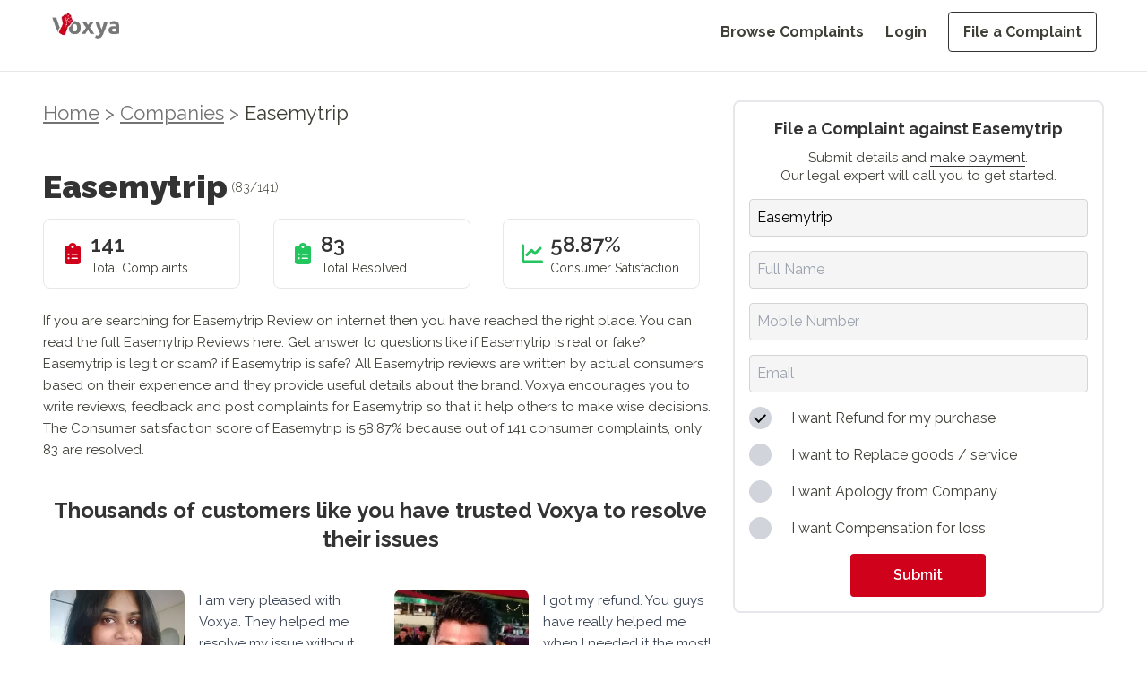

--- FILE ---
content_type: text/x-component
request_url: https://voxya.com/consumer-companies?_rsc=d2rgh
body_size: 163
content:
0:{"b":"QDxcyYne5pFPmaZ3TxAOq","f":[["children","consumer-companies",["consumer-companies",{"children":[["id","","oc"],{"children":["__PAGE__",{}]}]}],null,[null,null],true]],"S":false}


--- FILE ---
content_type: text/x-component
request_url: https://voxya.com/?_rsc=d2rgh
body_size: 13627
content:
1:"$Sreact.fragment"
2:I[7989,[],"ClientSegmentRoot"]
3:I[7737,["1356","static/chunks/1356-d72782923573eeb7.js","7177","static/chunks/app/layout-a469ed0bc0313058.js"],"default"]
4:I[9766,[],""]
5:I[8924,[],""]
7:I[6552,["2266","static/chunks/870fdd6f-c02bd610979996c7.js","2619","static/chunks/2619-38012e79151e370a.js","1356","static/chunks/1356-d72782923573eeb7.js","2230","static/chunks/2230-e19831ca9d41235a.js","8974","static/chunks/app/page-38d635fdbf222e56.js"],"PreloadChunks"]
16:I[4431,[],"OutletBoundary"]
18:I[5278,[],"AsyncMetadataOutlet"]
1c:I[7150,[],""]
:HL["/_next/static/css/15a0c45a5bc0147d.css","style"]
:HL["/_next/static/css/92a43ad0ac73bccc.css","style"]
0:{"P":null,"b":"QDxcyYne5pFPmaZ3TxAOq","p":"","c":["",""],"i":false,"f":[[["",{"children":["__PAGE__",{}]},"$undefined","$undefined",true],["",["$","$1","c",{"children":[[["$","link","0",{"rel":"stylesheet","href":"/_next/static/css/15a0c45a5bc0147d.css","precedence":"next","crossOrigin":"$undefined","nonce":"$undefined"}],["$","link","1",{"rel":"stylesheet","href":"/_next/static/css/92a43ad0ac73bccc.css","precedence":"next","crossOrigin":"$undefined","nonce":"$undefined"}]],["$","$L2",null,{"Component":"$3","slots":{"children":["$","$L4",null,{"parallelRouterKey":"children","error":"$undefined","errorStyles":"$undefined","errorScripts":"$undefined","template":["$","$L5",null,{}],"templateStyles":"$undefined","templateScripts":"$undefined","notFound":[[["$","title",null,{"children":"404: This page could not be found."}],["$","div",null,{"style":{"fontFamily":"system-ui,\"Segoe UI\",Roboto,Helvetica,Arial,sans-serif,\"Apple Color Emoji\",\"Segoe UI Emoji\"","height":"100vh","textAlign":"center","display":"flex","flexDirection":"column","alignItems":"center","justifyContent":"center"},"children":["$","div",null,{"children":[["$","style",null,{"dangerouslySetInnerHTML":{"__html":"body{color:#000;background:#fff;margin:0}.next-error-h1{border-right:1px solid rgba(0,0,0,.3)}@media (prefers-color-scheme:dark){body{color:#fff;background:#000}.next-error-h1{border-right:1px solid rgba(255,255,255,.3)}}"}}],["$","h1",null,{"className":"next-error-h1","style":{"display":"inline-block","margin":"0 20px 0 0","padding":"0 23px 0 0","fontSize":24,"fontWeight":500,"verticalAlign":"top","lineHeight":"49px"},"children":404}],["$","div",null,{"style":{"display":"inline-block"},"children":["$","h2",null,{"style":{"fontSize":14,"fontWeight":400,"lineHeight":"49px","margin":0},"children":"This page could not be found."}]}]]}]}]],[]],"forbidden":"$undefined","unauthorized":"$undefined"}]},"params":{},"promise":"$@6"}]]}],{"children":["__PAGE__",["$","$1","c",{"children":[["$","div",null,{"className":"flex flex-col bg-white items-center justify-center md:mt-[50px] mt-[30px]","children":[[["$","$L7",null,{"moduleIds":["src/app/page.js -> ../components/HeroSection"]}],"$L8"],[["$","$L7",null,{"moduleIds":["src/app/page.js -> ../components/NewsSection"]}],"$L9"],[["$","$L7",null,{"moduleIds":["src/app/page.js -> ../components/TypesOfComplaintSection"]}],"$La"],[["$","$L7",null,{"moduleIds":["src/app/page.js -> @/components/ComplaintsSection"]}],"$Lb"],[["$","$L7",null,{"moduleIds":["src/app/page.js -> @/components/MissionSection"]}],"$Lc"],[["$","$L7",null,{"moduleIds":["src/app/page.js -> @/components/OurNumbers"]}],"$Ld"],[["$","$L7",null,{"moduleIds":["src/app/page.js -> @/components/WhyWeWin"]}],"$Le"],[["$","$L7",null,{"moduleIds":["src/app/page.js -> @/components/ActiveCompanies"]}],"$Lf"],[["$","$L7",null,{"moduleIds":["src/app/page.js -> @/components/ConsumerLove"]}],"$L10"],[["$","$L7",null,{"moduleIds":"$0:f:0:1:2:children:1:props:children:0:props:children:7:0:props:moduleIds"}],"$L11"],[["$","$L7",null,{"moduleIds":["src/app/page.js -> @/components/VoiceComplaint"]}],"$L12"],[["$","$L7",null,{"moduleIds":["src/app/page.js -> @/components/Testimonials"]}],"$L13"],[["$","$L7",null,{"moduleIds":["src/app/page.js -> @/components/FreeComplaint"]}],"$L14"],[["$","$L7",null,{"moduleIds":["src/app/page.js -> @/components/FaqSection"]}],"$L15"]]}],null,["$","$L16",null,{"children":["$L17",["$","$L18",null,{"promise":"$@19"}]]}]]}],{},null,false]},[["$","div","l",{"className":" animate-pulse flex items-center justify-center h-screen w-screen bg-white","children":["$","div",null,{"role":"status","children":[["$","svg",null,{"aria-hidden":"true","className":"w-8 h-8 text-gray-200 animate-spin dark:text-gray-600 fill-blue-600","viewBox":"0 0 100 101","fill":"none","xmlns":"http://www.w3.org/2000/svg","children":[["$","path",null,{"d":"M100 50.5908C100 78.2051 77.6142 100.591 50 100.591C22.3858 100.591 0 78.2051 0 50.5908C0 22.9766 22.3858 0.59082 50 0.59082C77.6142 0.59082 100 22.9766 100 50.5908ZM9.08144 50.5908C9.08144 73.1895 27.4013 91.5094 50 91.5094C72.5987 91.5094 90.9186 73.1895 90.9186 50.5908C90.9186 27.9921 72.5987 9.67226 50 9.67226C27.4013 9.67226 9.08144 27.9921 9.08144 50.5908Z","fill":"currentColor"}],["$","path",null,{"d":"M93.9676 39.0409C96.393 38.4038 97.8624 35.9116 97.0079 33.5539C95.2932 28.8227 92.871 24.3692 89.8167 20.348C85.8452 15.1192 80.8826 10.7238 75.2124 7.41289C69.5422 4.10194 63.2754 1.94025 56.7698 1.05124C51.7666 0.367541 46.6976 0.446843 41.7345 1.27873C39.2613 1.69328 37.813 4.19778 38.4501 6.62326C39.0873 9.04874 41.5694 10.4717 44.0505 10.1071C47.8511 9.54855 51.7191 9.52689 55.5402 10.0491C60.8642 10.7766 65.9928 12.5457 70.6331 15.2552C75.2735 17.9648 79.3347 21.5619 82.5849 25.841C84.9175 28.9121 86.7997 32.2913 88.1811 35.8758C89.083 38.2158 91.5421 39.6781 93.9676 39.0409Z","fill":"currentFill"}]]}],"$L1a"]}]}],[],[]],false],"$L1b",false]],"m":"$undefined","G":["$1c",[]],"s":false,"S":true}
1d:I[4431,[],"ViewportBoundary"]
1f:I[4431,[],"MetadataBoundary"]
20:"$Sreact.suspense"
1a:["$","span",null,{"className":"sr-only","children":"Loading..."}]
1b:["$","$1","h",{"children":[null,[["$","$L1d",null,{"children":"$L1e"}],null],["$","$L1f",null,{"children":["$","div",null,{"hidden":true,"children":["$","$20",null,{"fallback":null,"children":"$L21"}]}]}]]}]
6:"$0:f:0:1:1:props:children:1:props:params"
22:I[1356,["2266","static/chunks/870fdd6f-c02bd610979996c7.js","2619","static/chunks/2619-38012e79151e370a.js","1356","static/chunks/1356-d72782923573eeb7.js","2230","static/chunks/2230-e19831ca9d41235a.js","8974","static/chunks/app/page-38d635fdbf222e56.js"],"Image"]
3b:I[2619,["2266","static/chunks/870fdd6f-c02bd610979996c7.js","2619","static/chunks/2619-38012e79151e370a.js","1356","static/chunks/1356-d72782923573eeb7.js","2230","static/chunks/2230-e19831ca9d41235a.js","8974","static/chunks/app/page-38d635fdbf222e56.js"],""]
46:I[4500,["2266","static/chunks/870fdd6f-c02bd610979996c7.js","2619","static/chunks/2619-38012e79151e370a.js","1356","static/chunks/1356-d72782923573eeb7.js","2230","static/chunks/2230-e19831ca9d41235a.js","8974","static/chunks/app/page-38d635fdbf222e56.js"],"default"]
47:I[3476,["2266","static/chunks/870fdd6f-c02bd610979996c7.js","2619","static/chunks/2619-38012e79151e370a.js","1356","static/chunks/1356-d72782923573eeb7.js","2230","static/chunks/2230-e19831ca9d41235a.js","8974","static/chunks/app/page-38d635fdbf222e56.js"],"default"]
48:I[7648,["2266","static/chunks/870fdd6f-c02bd610979996c7.js","2619","static/chunks/2619-38012e79151e370a.js","1356","static/chunks/1356-d72782923573eeb7.js","2230","static/chunks/2230-e19831ca9d41235a.js","8974","static/chunks/app/page-38d635fdbf222e56.js"],"default"]
8:["$","div",null,{"className":"bg-white mx-auto  w-full px-5 md:px-48 flex flex-col md:flex-row items-center justify-between mb-24","children":[["$","div",null,{"className":"  w-full md:w-1/2 flex flex-col items-center md:items-start justify-center py-auto order-2 md:order-1  md:mt-0 mt-10","children":[["$","h1",null,{"className":"md:text-custom-50 text-3xl text-black font-[1000] leading-tight  mb-8 text-center  md:text-left","children":["Resolve your ",["$","br",null,{}],"complaints",["$","br",null,{}],["$","span",null,{"className":"text-red","children":" easily"}]]}],["$","p",null,{"className":"md:text-custom-22 text-xl text-grey leading-normal mb-6 text-center md:text-left","children":["Receive refund, replacement ",["$","br",null,{"className":"md:hidden block"}]," or ",["$","br",null,{"className":"md:block hidden"}]," compensation from brands ",["$","br",null,{"className":"md:hidden block"}],"without ",["$","br",null,{"className":"md:block hidden"}]," chasing customer support."]}],["$","a",null,{"href":"https://voxya.com/file-consumer-complaint","className":"px-8 py-3 text-md tracking-tight mb-6 bg-[#000000] font-semibold text-white hover:bg-white hover:text-black border border-black rounded","children":"Post a Free Complaint"}],["$","$L22",null,{"src":"/herotestimonial.webp","alt":"Rating Icon ","width":300,"height":0,"priority":true,"className":"oject-conatin"}]]}],["$","div",null,{"className":"flex-shrink-0 w-[100vw] md:w-1/2 flex justify-end  order-1 md:order-2 md:px-0 px-6  mt-6 md:mt-0 ","children":["$","$L22",null,{"src":"/homeBanner.svg","alt":"Profile","layout":"intrinsic","width":450,"height":300,"className":"rounded-lg","priority":true}]}]]}]
9:["$","div",null,{"className":"relative overflow-hidden bg-white h-24 mx-auto w-11/12 mb-24","children":[["$","div",null,{"className":"absolute inset-0 flex items-center justify-between ","children":[["$","div",null,{"className":"bg-gradient-to-r from-white to-transparent h-full w-1/6 absolute left-0 top-0 z-10"}],["$","div",null,{"className":"bg-gradient-to-l from-white to-transparent h-full w-1/6 absolute right-0 top-0 z-10"}]]}],["$","div",null,{"className":"flex animate-scrollss","children":[["$","div","0",{"className":"flex-shrink-0 w-64 mx-2 h-24 relative","children":["$","$L22",null,{"src":"/slides/voxya-press-coverage-news-3.jpg","alt":"Slide 0","layout":"fill","objectFit":"contain","priority":true}]}],["$","div","1",{"className":"flex-shrink-0 w-64 mx-2 h-24 relative","children":["$","$L22",null,{"src":"/slides/voxya-press-coverage-news-4.jpg","alt":"Slide 1","layout":"fill","objectFit":"contain","priority":false}]}],["$","div","2",{"className":"flex-shrink-0 w-64 mx-2 h-24 relative","children":["$","$L22",null,{"src":"/slides/voxya-press-coverage-news-5.jpg","alt":"Slide 2","layout":"fill","objectFit":"contain","priority":false}]}],["$","div","3",{"className":"flex-shrink-0 w-64 mx-2 h-24 relative","children":["$","$L22",null,{"src":"/slides/voxya-press-coverage-news-6.jpg","alt":"Slide 3","layout":"fill","objectFit":"contain","priority":false}]}],["$","div","4",{"className":"flex-shrink-0 w-64 mx-2 h-24 relative","children":["$","$L22",null,{"src":"/slides/voxya-press-coverage-news-7.jpg","alt":"Slide 4","layout":"fill","objectFit":"contain","priority":false}]}],["$","div","5",{"className":"flex-shrink-0 w-64 mx-2 h-24 relative","children":["$","$L22",null,{"src":"/slides/voxya-press-coverage-news-8.jpg","alt":"Slide 5","layout":"fill","objectFit":"contain","priority":false}]}],["$","div","6",{"className":"flex-shrink-0 w-64 mx-2 h-24 relative","children":["$","$L22",null,{"src":"/slides/voxya-press-coverage-news-3.jpg","alt":"Slide 6","layout":"fill","objectFit":"contain","priority":false}]}],["$","div","7",{"className":"flex-shrink-0 w-64 mx-2 h-24 relative","children":["$","$L22",null,{"src":"/slides/voxya-press-coverage-news-4.jpg","alt":"Slide 7","layout":"fill","objectFit":"contain","priority":false}]}],["$","div","8",{"className":"flex-shrink-0 w-64 mx-2 h-24 relative","children":["$","$L22",null,{"src":"/slides/voxya-press-coverage-news-5.jpg","alt":"Slide 8","layout":"fill","objectFit":"contain","priority":false}]}],["$","div","9",{"className":"flex-shrink-0 w-64 mx-2 h-24 relative","children":["$","$L22",null,{"src":"/slides/voxya-press-coverage-news-6.jpg","alt":"Slide 9","layout":"fill","objectFit":"contain","priority":false}]}],["$","div","10",{"className":"flex-shrink-0 w-64 mx-2 h-24 relative","children":["$","$L22",null,{"src":"/slides/voxya-press-coverage-news-7.jpg","alt":"Slide 10","layout":"fill","objectFit":"contain","priority":false}]}],["$","div","11",{"className":"flex-shrink-0 w-64 mx-2 h-24 relative","children":["$","$L22",null,{"src":"/slides/voxya-press-coverage-news-8.jpg","alt":"Slide 11","layout":"fill","objectFit":"contain","priority":false}]}],["$","div","12",{"className":"flex-shrink-0 w-64 mx-2 h-24 relative","children":["$","$L22",null,{"src":"/slides/voxya-press-coverage-news-3.jpg","alt":"Slide 12","layout":"fill","objectFit":"contain","priority":false}]}],["$","div","13",{"className":"flex-shrink-0 w-64 mx-2 h-24 relative","children":["$","$L22",null,{"src":"/slides/voxya-press-coverage-news-4.jpg","alt":"Slide 13","layout":"fill","objectFit":"contain","priority":false}]}],["$","div","14",{"className":"flex-shrink-0 w-64 mx-2 h-24 relative","children":["$","$L22",null,{"src":"/slides/voxya-press-coverage-news-5.jpg","alt":"Slide 14","layout":"fill","objectFit":"contain","priority":false}]}],["$","div","15",{"className":"flex-shrink-0 w-64 mx-2 h-24 relative","children":["$","$L22",null,{"src":"/slides/voxya-press-coverage-news-6.jpg","alt":"Slide 15","layout":"fill","objectFit":"contain","priority":false}]}],["$","div","16",{"className":"flex-shrink-0 w-64 mx-2 h-24 relative","children":["$","$L22",null,{"src":"/slides/voxya-press-coverage-news-7.jpg","alt":"Slide 16","layout":"fill","objectFit":"contain","priority":false}]}],["$","div","17",{"className":"flex-shrink-0 w-64 mx-2 h-24 relative","children":["$","$L22",null,{"src":"/slides/voxya-press-coverage-news-8.jpg","alt":"Slide 17","layout":"fill","objectFit":"contain","priority":false}]}],["$","div","18",{"className":"flex-shrink-0 w-64 mx-2 h-24 relative","children":"$L23"}],"$L24","$L25","$L26","$L27","$L28","$L29","$L2a","$L2b","$L2c","$L2d","$L2e","$L2f","$L30","$L31","$L32","$L33","$L34","$L35","$L36","$L37","$L38","$L39","$L3a"]}]]}]
a:["$","section",null,{"className":"mx-auto w-full px-5 md:px-20 bg-white   mb-24","children":["$","div",null,{"className":"w-full mx-auto text-center","children":[["$","h1",null,{"className":"text-3xl md:text-custom-50 text-black font-[1000] mb-8 leading-tight","children":["India's trusted platform to ",["$","br",null,{"className":"hidden md:block"}],"resolve consumer complaints."]}],["$","h2",null,{"className":"text-xl md:text-custom-22 text-grey mb-12 leading-normal","children":["Submit your complaint, sit back & relax while we fight on your behalf.",["$","br",null,{}]," Raise your voice and leverage our unique social media, business network & legal framework to resolve complaints."]}],["$","div",null,{"className":"grid grid-cols-1 md:grid-cols-3 gap-8 mx-2 md:mx-0 ","children":[["$","div","0",{"className":"bg-white flex flex-col items-center justify-evenly gap-y-3 border rounded-lg  p-8   text-left","children":[["$","div",null,{"className":"flex gap-x-6 items-center w-full mb-4","children":[["$","div",null,{"className":"relative h-8 w-8 md:h-10 md:w-10","children":["$","$L22",null,{"src":"/typesofcomplaint/world-globe-line-icon.png","alt":"Travel Complaints","layout":"fill","objectFit":"contain"}]}],["$","div",null,{"children":[["$","$L3b",null,{"className":"text-custom-18 text-black leading-none mb-1","href":"/online-complaints/travel-complaints","children":["$","h3",null,{"children":["$","b",null,{"children":"Travel Complaints"}]}]}],["$","p",null,{"className":"text-custom-16  text-grey","children":"Airlines, Train, Bus, Hotels"}]]}]]}],["$","p",null,{"className":"text-custom-15 text-black","children":"Flights Cancelled, No Refund, Unresponsive help, Over Billing..."}]]}],["$","div","1",{"className":"bg-white flex flex-col items-center justify-evenly gap-y-3 border rounded-lg  p-8   text-left","children":[["$","div",null,{"className":"flex gap-x-6 items-center w-full mb-4","children":[["$","div",null,{"className":"relative h-8 w-8 md:h-10 md:w-10","children":["$","$L22",null,{"src":"/typesofcomplaint/apartment-icon.png","alt":"Real Estate Complaints","layout":"fill","objectFit":"contain"}]}],["$","div",null,{"children":[["$","$L3b",null,{"className":"text-custom-18 text-black leading-none mb-1","href":"/online-complaints/real-estate-complaints","children":["$","h3",null,{"children":["$","b",null,{"children":"Real Estate Complaints"}]}]}],["$","p",null,{"className":"text-custom-16  text-grey","children":"Builder, Rent, Plot, Flats"}]]}]]}],["$","p",null,{"className":"text-custom-15 text-black","children":"Delay in possession, False promises, Bad construction, Hidden charges"}]]}],["$","div","2",{"className":"bg-white flex flex-col items-center justify-evenly gap-y-3 border rounded-lg  p-8   text-left","children":[["$","div",null,{"className":"flex gap-x-6 items-center w-full mb-4","children":[["$","div",null,{"className":"relative h-8 w-8 md:h-10 md:w-10","children":["$","$L22",null,{"src":"/typesofcomplaint/support-icon.png","alt":"Insurance Complaints","layout":"fill","objectFit":"contain"}]}],["$","div",null,{"children":[["$","$L3b",null,{"className":"text-custom-18 text-black leading-none mb-1","href":"/online-complaints/insurance-complaints","children":["$","h3",null,{"children":["$","b",null,{"children":"Insurance Complaints"}]}]}],["$","p",null,{"className":"text-custom-16  text-grey","children":"Life, Medical, General, Mediclaim"}]]}]]}],["$","p",null,{"className":"text-custom-15 text-black","children":"Maturity issues, Claim rejection, Delay, Hidden terms, Negligence"}]]}],["$","div","3",{"className":"bg-white flex flex-col items-center justify-evenly gap-y-3 border rounded-lg  p-8   text-left","children":[["$","div",null,{"className":"flex gap-x-6 items-center w-full mb-4","children":[["$","div",null,{"className":"relative h-8 w-8 md:h-10 md:w-10","children":["$","$L22",null,{"src":"/typesofcomplaint/shopping-cart-icon.png","alt":"Automobiles Complaints","layout":"fill","objectFit":"contain"}]}],["$","div",null,{"children":[["$","$L3b",null,{"className":"text-custom-18 text-black leading-none mb-1","href":"/online-complaints/automobiles-complaints","children":["$","h3",null,{"children":"$L3c"}]}],"$L3d"]}]]}],"$L3e"]}],"$L3f","$L40","$L41","$L42","$L43"]}]]}]}]
b:["$","div",null,{"className":"flex flex-col w-full items-center md:px-20 px-5  mb-24","children":[["$","h1",null,{"className":"md:text-custom-50 text-black  text-3xl leading-tight text-center font-[1000] mb-8","children":["File a Complaint. ",["$","br",null,{"className":"hidden md:block"}]," Let Us Handle the Rest."]}],["$","h2",null,{"className":"md:text-custom-22 text-xl text-grey leading-normal  mb-12 text-center","children":["Fed up with endless customer support calls that go nowhere?",["$","br",null,{"className":"hidden md:block"}]," Leave the stress behind and get your issue resolved quickly, affordably, and professionally."]}],["$","div",null,{"className":"grid grid-cols-1 md:grid-cols-2 md:gap-24 gap-12 w-full","children":[["$","div",null,{"className":"flex flex-col items-center justify-between md:items-start","children":[["$","div",null,{"className":"relative w-full md:w-[345px] md:h-[345px] mx-auto h-[200px] mb-6","children":["$","div",null,{"className":"relative w-full h-full md:absolute md:top-0 md:left-0","children":["$","$L22",null,{"src":"/user-icon.png","alt":"Voxya file Complaint user Icon","layout":"fill","objectFit":"contain"}]}]}],["$","div",null,{"className":"flex items-start space-x-6 ","children":[["$","div",null,{"className":" mt-2 text-custom-20 font-bold flex-shrink-0 w-8 h-8 flex items-center justify-center bg-neutral-300 text-black rounded","children":"1"}],["$","div",null,{"children":[["$","h3",null,{"className":"md:text-custom-20 mb-2 text-lg text-black text-left font-semibold","children":"File your Complaint"}],["$","p",null,{"className":"text-grey md:text-custom-16 text-sm leading-normal","children":"Submit your complaint in minutes and choose from our affordable legal services to start resolving your issue."}]]}]]}]]}],["$","div",null,{"className":"relative flex flex-col items-center md:items-start space-y-12","children":[["$","div","0",{"className":"flex items-start  space-x-8 w-full relative","children":[["$","div",null,{"className":" mt-2 text-custom-20 flex-shrink-0 w-8 h-8 flex items-center justify-center bg-neutral-300 text-black font-bold rounded relative z-10","children":"2"}],["$","div",null,{"className":"absolute top-11 left-[-16px] h-[calc(100%+0.5rem)] w-[2px] bg-gray-500 hidden md:block"}],["$","div",null,{"className":"ml-4 ","children":[["$","h3",null,{"className":"md:text-custom-20 mb-2 text-lg text-black font-semibold","children":"We contact the Brand"}],["$","p",null,{"className":"text-gray-600 mb-4 md:text-custom-16 text-sm leading-normal","dangerouslySetInnerHTML":{"__html":"We immediately reach out to the brand with all the details of your case to start the resolution process."}}]]}]]}],["$","div","1",{"className":"flex items-start  space-x-8 w-full relative","children":[["$","div",null,{"className":" mt-2 text-custom-20 flex-shrink-0 w-8 h-8 flex items-center justify-center bg-neutral-300 text-black font-bold rounded relative z-10","children":"3"}],["$","div",null,{"className":"absolute top-11 left-[-16px] h-[calc(100%+0.5rem)] w-[2px] bg-gray-500 hidden md:block"}],["$","div",null,{"className":"ml-4 ","children":[["$","h3",null,{"className":"md:text-custom-20 mb-2 text-lg text-black font-semibold","children":"We Amplify Your Voice"}],["$","p",null,{"className":"text-gray-600 mb-4 md:text-custom-16 text-sm leading-normal","dangerouslySetInnerHTML":{"__html":"With Voxya, publish your complaint on our social media to grab the brandâ€™s attention and rally public support."}}]]}]]}],["$","div","2",{"className":"flex items-start  space-x-8 w-full relative","children":[["$","div",null,{"className":" mt-2 text-custom-20 flex-shrink-0 w-8 h-8 flex items-center justify-center bg-neutral-300 text-black font-bold rounded relative z-10","children":"4"}],["$","div",null,{"className":"absolute top-11 left-[-16px] h-[calc(100%+0.5rem)] w-[2px] bg-gray-500 hidden md:block"}],"$L44"]}],"$L45"]}]]}]]}]
c:["$","$L46",null,{}]
f:["$","section",null,{"className":"mb-24 px-5 md:px-14 w-full bg-white","children":["$","div",null,{"className":"w-full mx-auto text-center","children":[["$","h1",null,{"className":"md:text-custom-50  text-3xl font-[1000] leading-normal text-black mb-8","dangerouslySetInnerHTML":{"__html":"Active Companies that care"}}],["$","h2",null,{"className":"text-grey text-xl md:text-custom-22 leading-normal mb-12","children":"Empowering hundreds of brands in India to offer quick response & resolution."}],["$","div",null,{"className":"flex justify-center","children":["$","div",null,{"className":"w-[90%] flex justify-center","children":["$","$L22",null,{"src":"/company-image.webp","alt":"Active Companies that care","layout":"responsive","width":1000,"height":1000,"className":"object-contain"}]}]}]]}]}]
11:["$","section",null,{"className":"mb-24 px-5 md:px-14 w-full bg-white","children":["$","div",null,{"className":"w-full mx-auto text-center","children":[["$","h1",null,{"className":"md:text-custom-50  text-3xl font-[1000] leading-normal text-black mb-8","dangerouslySetInnerHTML":{"__html":"600+ Lawyers to help you."}}],["$","h2",null,{"className":"text-grey text-xl md:text-custom-22 leading-normal mb-12","children":"We are a bunch of legal and tech experts who are on a mission to help consumers."}],["$","div",null,{"className":"flex justify-center","children":["$","div",null,{"className":"w-[90%] flex justify-center","children":["$","$L22",null,{"src":"/lawyer-banner.webp","alt":"Consumer lawyers at Voxya","layout":"responsive","width":1000,"height":1000,"className":"object-contain"}]}]}]]}]}]
10:["$","div",null,{"className":"bg-red px-5 mb-24 py-24 w-full text-center","children":[["$","h1",null,{"className":"md:text-custom-50  text-3xl font-bold text-white mb-8 leading-tight","children":["Why Consumers ",["$","br",null,{"className":"md:hidden block"}]," ",["$","span",null,{"className":"font-[1000]","children":"Love"}]," Voxya"]}],["$","h2",null,{"className":"text-white md:text-custom-22 text-xl leading-normal mb-12","children":[" Take legal action easily & affordably by working ",["$","br",null,{"className":"hidden md:block"}]," with a company which focuses on resolution."]}],["$","div",null,{"className":"grid grid-cols-1 md:grid-cols-3 gap-12 md:mx-14 mx-5","children":[["$","div","0",{"className":"bg-white p-4 rounded-xl shadow-[6px_5px_3px_0px_rgba(235,72,63,255)] ","children":[["$","div",null,{"className":"mb-6","children":["$","$L22",null,{"src":"/affordable.webp","alt":"Affordable","className":"mx-auto text-black","width":90,"height":90}]}],["$","h3",null,{"className":"text-custom-20 leading-normal text-black font-bold  mb-6","children":"Affordable"}],["$","p",null,{"className":"text-grey text-custom-16 leading-normal mb-6","children":"Don't pay hefty legal fees. Get the best lawyers from the comfort of your home at much affordable rates."}]]}],["$","div","1",{"className":"bg-white p-4 rounded-xl shadow-[6px_5px_3px_0px_rgba(235,72,63,255)] ","children":[["$","div",null,{"className":"mb-6","children":["$","$L22",null,{"src":"/quick.webp","alt":"Quick & Easy","className":"mx-auto text-black","width":90,"height":90}]}],["$","h3",null,{"className":"text-custom-20 leading-normal text-black font-bold  mb-6","children":"Quick & Easy"}],["$","p",null,{"className":"text-grey text-custom-16 leading-normal mb-6","children":"No more long and tiring processes to get resolution. Post your complaint and see it resolved in short time."}]]}],["$","div","2",{"className":"bg-white p-4 rounded-xl shadow-[6px_5px_3px_0px_rgba(235,72,63,255)] ","children":[["$","div",null,{"className":"mb-6","children":["$","$L22",null,{"src":"/attention.webp","alt":"Get Attention","className":"mx-auto text-black","width":90,"height":90}]}],["$","h3",null,{"className":"text-custom-20 leading-normal text-black font-bold  mb-6","children":"Get Attention"}],["$","p",null,{"className":"text-grey text-custom-16 leading-normal mb-6","children":"Tried everything that you could do, still unable to get the attention of the brand? Don't worry Voxya is there for you."}]]}],["$","div","3",{"className":"bg-white p-4 rounded-xl shadow-[6px_5px_3px_0px_rgba(235,72,63,255)] ","children":[["$","div",null,{"className":"mb-6","children":["$","$L22",null,{"src":"/lawyers.webp","alt":"Competent Lawyers","className":"mx-auto text-black","width":90,"height":90}]}],["$","h3",null,{"className":"text-custom-20 leading-normal text-black font-bold  mb-6","children":"Competent Lawyers"}],["$","p",null,{"className":"text-grey text-custom-16 leading-normal mb-6","children":"Voxya has the largest network of verified Lawyers who make sure that they solve your problems every single time."}]]}],["$","div","4",{"className":"bg-white p-4 rounded-xl shadow-[6px_5px_3px_0px_rgba(235,72,63,255)] ","children":[["$","div",null,{"className":"mb-6","children":["$","$L22",null,{"src":"/notifications.webp","alt":"Notifications","className":"mx-auto text-black","width":90,"height":90}]}],["$","h3",null,{"className":"text-custom-20 leading-normal text-black font-bold  mb-6","children":"Notifications"}],["$","p",null,{"className":"text-grey text-custom-16 leading-normal mb-6","children":"Get regular updates about your complaint and how long it should take to resolve it, so you stay on the same page."}]]}],["$","div","5",{"className":"bg-white p-4 rounded-xl shadow-[6px_5px_3px_0px_rgba(235,72,63,255)] ","children":[["$","div",null,{"className":"mb-6","children":["$","$L22",null,{"src":"/quick.webp","alt":"24x7 Platform","className":"mx-auto text-black","width":90,"height":90}]}],["$","h3",null,{"className":"text-custom-20 leading-normal text-black font-bold  mb-6","children":"24x7 Platform"}],["$","p",null,{"className":"text-grey text-custom-16 leading-normal mb-6","children":"No more waiting for the right time. Voxya is available for you 24x7. File a complaint or check updates anytime."}]]}]]}]]}]
12:["$","$L47",null,{}]
14:["$","div",null,{"className":"flex items-center w-full px-5 justify-center py-24 mb-24 bg-black","children":["$","div",null,{"className":"text-center ","children":[["$","h1",null,{"className":"text-white md:text-custom-50 text-3xl leading-tight  font-[1000] mb-8","children":["Not getting ",["$","br",null,{"className":"md:hidden block"}]," refund, response ",["$","br",null,{"className":"md:hidden block"}]," or ",["$","br",null,{"className":"hidden md:block"}]," ","replacement?"]}],["$","h2",null,{"className":"mb-12 leading-normal md:text-custom-22 text-xl text-white","children":["File a Complaint today and let our experts help you ",["$","br",null,{"className":"md:block hidden"}]," in taking legal action and getting resolution."]}],["$","a",null,{"href":"https://voxya.com/file-consumer-complaint","className":"bg-red text-custom-18 font-semibold text-white py-4 px-6 rounded hover:bg-white hover:text-red border border-red","children":"File a FREE Complaint"}]]}]}]
15:["$","$L48",null,{"faqs":[{"question":"What is Voxya? What service does Voxya provide?","answer":"Voxya is an online consumer complaint forum for resolving consumer complaints. It enables the user to file consumer forum complaints against brands quickly. It helps the user in fighting against fraud and unresponsive customer service. Voxya leverages social media, business networks and legal frameworks to resolve consumer complaints in India. It also provides a solution to prepare consumer complaints in the consumer court or consumer forum."},{"question":"What are the rights of Consumers in India?","answer":"The Consumer Protection Act, 2019 provides below rights to the consumers:<br/><br/>i. Information about the quantity, quality, purity, potency, price, and standard of goods or services.<br/>ii. Protection from hazardous goods and services.<br/>iii. Protection from unfair or restrictive trade practices.<br/>iv. Access to a variety of goods or services at competitive prices"},{"question":"What can I do if I am not satisfied with the product or service?","answer":"The Consumer Protection Act, 2019 empowers every consumer to fight for his right against deficient services and products. Voxya is a consumer complaint website in India where you can take legal action to get a refund, replacement & compensation from the seller or service provider."},{"question":"Can I take action against online sellers or service providers?","answer":"The Consumer Protection Act, 2019 has replaced the old Consumer Protection Act, 1986. The definition of &quot; Consumer &quot;  has been widened and it now covers even Ecommerce transactions including online transactions, tele-shopping, direct selling or multi-level marketing. Hence, you can file consumer case against ecommerce sellers, banks, travel agents, insurance companies, real estate builders, educational institutes, hospitals or D2H service providers etc."},{"question":"How can I file a consumer complaint?","answer":"You can file a consumer forum complaint in 4 steps:<br/><br/>1. Provide the company name and write your complaint in detail<br/>2. Enter personal information to create an account<br/>3. Choose the resolution you require - refund, replacement, apology or compensation<br/>4. Submit your complaint      You need to attach evidence & complete your KYC verification for sending Legal Notice and approaching the consumer forum."},{"question":"Can I file consumer complaints from anywhere in India?","answer":"The updated Consumer Protection Act 2019 allows the consumers to file cases in any nearby consumer forum where they work or have residence. Voxya, a consumer complaint website in India provides an online consumer forum to consumers to take legal action."},{"question":"Where can I file consumer complaints online?","answer":"You can file consumer complaints at voxya.com, India's trusted platform for resolving consumer forum complaints in India. The process to approach consumer forum online is very simple and straight forward."},{"question":"Can I take action against false or misleading advertisements?","answer":"Yes, a consumer can take action against false or misleading advertisements. The Consumer Protection Act 2019 provides a penalty or up to 2 year imprisonment to a manufacturer or an endorser for a false or misleading advertisement."},{"question":"How can most consumer complaints be resolved?","answer":"You can resolve your consumer complaints by sending Legal Notice to the opposite party and giving them 30 days to resolve the dispute. If they ignore your Legal Notice then after 30 days, you can file a case in the consumer forum."}]}]
23:["$","$L22",null,{"src":"/slides/voxya-press-coverage-news-3.jpg","alt":"Slide 18","layout":"fill","objectFit":"contain","priority":false}]
24:["$","div","19",{"className":"flex-shrink-0 w-64 mx-2 h-24 relative","children":["$","$L22",null,{"src":"/slides/voxya-press-coverage-news-4.jpg","alt":"Slide 19","layout":"fill","objectFit":"contain","priority":false}]}]
25:["$","div","20",{"className":"flex-shrink-0 w-64 mx-2 h-24 relative","children":["$","$L22",null,{"src":"/slides/voxya-press-coverage-news-5.jpg","alt":"Slide 20","layout":"fill","objectFit":"contain","priority":false}]}]
26:["$","div","21",{"className":"flex-shrink-0 w-64 mx-2 h-24 relative","children":["$","$L22",null,{"src":"/slides/voxya-press-coverage-news-6.jpg","alt":"Slide 21","layout":"fill","objectFit":"contain","priority":false}]}]
27:["$","div","22",{"className":"flex-shrink-0 w-64 mx-2 h-24 relative","children":["$","$L22",null,{"src":"/slides/voxya-press-coverage-news-7.jpg","alt":"Slide 22","layout":"fill","objectFit":"contain","priority":false}]}]
28:["$","div","23",{"className":"flex-shrink-0 w-64 mx-2 h-24 relative","children":["$","$L22",null,{"src":"/slides/voxya-press-coverage-news-8.jpg","alt":"Slide 23","layout":"fill","objectFit":"contain","priority":false}]}]
29:["$","div","24",{"className":"flex-shrink-0 w-64 mx-2 h-24 relative","children":["$","$L22",null,{"src":"/slides/voxya-press-coverage-news-3.jpg","alt":"Slide 24","layout":"fill","objectFit":"contain","priority":false}]}]
2a:["$","div","25",{"className":"flex-shrink-0 w-64 mx-2 h-24 relative","children":["$","$L22",null,{"src":"/slides/voxya-press-coverage-news-4.jpg","alt":"Slide 25","layout":"fill","objectFit":"contain","priority":false}]}]
2b:["$","div","26",{"className":"flex-shrink-0 w-64 mx-2 h-24 relative","children":["$","$L22",null,{"src":"/slides/voxya-press-coverage-news-5.jpg","alt":"Slide 26","layout":"fill","objectFit":"contain","priority":false}]}]
2c:["$","div","27",{"className":"flex-shrink-0 w-64 mx-2 h-24 relative","children":["$","$L22",null,{"src":"/slides/voxya-press-coverage-news-6.jpg","alt":"Slide 27","layout":"fill","objectFit":"contain","priority":false}]}]
2d:["$","div","28",{"className":"flex-shrink-0 w-64 mx-2 h-24 relative","children":["$","$L22",null,{"src":"/slides/voxya-press-coverage-news-7.jpg","alt":"Slide 28","layout":"fill","objectFit":"contain","priority":false}]}]
2e:["$","div","29",{"className":"flex-shrink-0 w-64 mx-2 h-24 relative","children":["$","$L22",null,{"src":"/slides/voxya-press-coverage-news-8.jpg","alt":"Slide 29","layout":"fill","objectFit":"contain","priority":false}]}]
2f:["$","div","30",{"className":"flex-shrink-0 w-64 mx-2 h-24 relative","children":["$","$L22",null,{"src":"/slides/voxya-press-coverage-news-3.jpg","alt":"Slide 30","layout":"fill","objectFit":"contain","priority":false}]}]
30:["$","div","31",{"className":"flex-shrink-0 w-64 mx-2 h-24 relative","children":["$","$L22",null,{"src":"/slides/voxya-press-coverage-news-4.jpg","alt":"Slide 31","layout":"fill","objectFit":"contain","priority":false}]}]
31:["$","div","32",{"className":"flex-shrink-0 w-64 mx-2 h-24 relative","children":["$","$L22",null,{"src":"/slides/voxya-press-coverage-news-5.jpg","alt":"Slide 32","layout":"fill","objectFit":"contain","priority":false}]}]
32:["$","div","33",{"className":"flex-shrink-0 w-64 mx-2 h-24 relative","children":["$","$L22",null,{"src":"/slides/voxya-press-coverage-news-6.jpg","alt":"Slide 33","layout":"fill","objectFit":"contain","priority":false}]}]
33:["$","div","34",{"className":"flex-shrink-0 w-64 mx-2 h-24 relative","children":["$","$L22",null,{"src":"/slides/voxya-press-coverage-news-7.jpg","alt":"Slide 34","layout":"fill","objectFit":"contain","priority":false}]}]
34:["$","div","35",{"className":"flex-shrink-0 w-64 mx-2 h-24 relative","children":["$","$L22",null,{"src":"/slides/voxya-press-coverage-news-8.jpg","alt":"Slide 35","layout":"fill","objectFit":"contain","priority":false}]}]
35:["$","div","36",{"className":"flex-shrink-0 w-64 mx-2 h-24 relative","children":["$","$L22",null,{"src":"/slides/voxya-press-coverage-news-3.jpg","alt":"Slide 36","layout":"fill","objectFit":"contain","priority":false}]}]
36:["$","div","37",{"className":"flex-shrink-0 w-64 mx-2 h-24 relative","children":["$","$L22",null,{"src":"/slides/voxya-press-coverage-news-4.jpg","alt":"Slide 37","layout":"fill","objectFit":"contain","priority":false}]}]
37:["$","div","38",{"className":"flex-shrink-0 w-64 mx-2 h-24 relative","children":["$","$L22",null,{"src":"/slides/voxya-press-coverage-news-5.jpg","alt":"Slide 38","layout":"fill","objectFit":"contain","priority":false}]}]
38:["$","div","39",{"className":"flex-shrink-0 w-64 mx-2 h-24 relative","children":["$","$L22",null,{"src":"/slides/voxya-press-coverage-news-6.jpg","alt":"Slide 39","layout":"fill","objectFit":"contain","priority":false}]}]
39:["$","div","40",{"className":"flex-shrink-0 w-64 mx-2 h-24 relative","children":["$","$L22",null,{"src":"/slides/voxya-press-coverage-news-7.jpg","alt":"Slide 40","layout":"fill","objectFit":"contain","priority":false}]}]
3a:["$","div","41",{"className":"flex-shrink-0 w-64 mx-2 h-24 relative","children":["$","$L22",null,{"src":"/slides/voxya-press-coverage-news-8.jpg","alt":"Slide 41","layout":"fill","objectFit":"contain","priority":false}]}]
3c:["$","b",null,{"children":"Automobiles Complaints"}]
3d:["$","p",null,{"className":"text-custom-16  text-grey","children":"Car, Electric, Bikes, Jeep"}]
3e:["$","p",null,{"className":"text-custom-15 text-black","children":"Defective vehicle, Old model, No service, Registration issues, Leakage"}]
3f:["$","div","4",{"className":"bg-white flex flex-col items-center justify-evenly gap-y-3 border rounded-lg  p-8   text-left","children":[["$","div",null,{"className":"flex gap-x-6 items-center w-full mb-4","children":[["$","div",null,{"className":"relative h-8 w-8 md:h-10 md:w-10","children":["$","$L22",null,{"src":"/typesofcomplaint/bank-building-icon.png","alt":"Banking Complaints","layout":"fill","objectFit":"contain"}]}],["$","div",null,{"children":[["$","$L3b",null,{"className":"text-custom-18 text-black leading-none mb-1","href":"/online-complaints/banking-complaints","children":["$","h3",null,{"children":["$","b",null,{"children":"Banking Complaints"}]}]}],["$","p",null,{"className":"text-custom-16  text-grey","children":"Loan, Credit Card, Deposits"}]]}]]}],["$","p",null,{"className":"text-custom-15 text-black","children":"Fraudulent transaction, Hidden fees, Failed transfer, Amount not credited"}]]}]
40:["$","div","5",{"className":"bg-white flex flex-col items-center justify-evenly gap-y-3 border rounded-lg  p-8   text-left","children":[["$","div",null,{"className":"flex gap-x-6 items-center w-full mb-4","children":[["$","div",null,{"className":"relative h-8 w-8 md:h-10 md:w-10","children":["$","$L22",null,{"src":"/typesofcomplaint/shopping-cart-icon.png","alt":"Ecommerce Complaints","layout":"fill","objectFit":"contain"}]}],["$","div",null,{"children":[["$","$L3b",null,{"className":"text-custom-18 text-black leading-none mb-1","href":"/online-complaints/e-commerce-complaints","children":["$","h3",null,{"children":["$","b",null,{"children":"Ecommerce Complaints"}]}]}],["$","p",null,{"className":"text-custom-16  text-grey","children":"E-stores, Instagram Sellers, Platforms"}]]}]]}],["$","p",null,{"className":"text-custom-15 text-black","children":"No delivery, Missing Product, Low quality product, No refund or replacement"}]]}]
41:["$","div","6",{"className":"bg-white flex flex-col items-center justify-evenly gap-y-3 border rounded-lg  p-8   text-left","children":[["$","div",null,{"className":"flex gap-x-6 items-center w-full mb-4","children":[["$","div",null,{"className":"relative h-8 w-8 md:h-10 md:w-10","children":["$","$L22",null,{"src":"/typesofcomplaint/pen-tool-icon.png","alt":"Education Complaints","layout":"fill","objectFit":"contain"}]}],["$","div",null,{"children":[["$","$L3b",null,{"className":"text-custom-18 text-black leading-none mb-1","href":"/online-complaints/education-complaints","children":["$","h3",null,{"children":["$","b",null,{"children":"Education Complaints"}]}]}],["$","p",null,{"className":"text-custom-16  text-grey","children":"Online Education, Colleges, Schools"}]]}]]}],["$","p",null,{"className":"text-custom-15 text-black","children":"Subscription cancellation, No refund, Wrong course, Delays, Tech issues"}]]}]
42:["$","div","7",{"className":"bg-white flex flex-col items-center justify-evenly gap-y-3 border rounded-lg  p-8   text-left","children":[["$","div",null,{"className":"flex gap-x-6 items-center w-full mb-4","children":[["$","div",null,{"className":"relative h-8 w-8 md:h-10 md:w-10","children":["$","$L22",null,{"src":"/typesofcomplaint/medical-report-icon.png","alt":"Medical Complaints","layout":"fill","objectFit":"contain"}]}],["$","div",null,{"children":[["$","$L3b",null,{"className":"text-custom-18 text-black leading-none mb-1","href":"/online-complaints/medical-complaints","children":["$","h3",null,{"children":["$","b",null,{"children":"Medical Complaints"}]}]}],["$","p",null,{"className":"text-custom-16  text-grey","children":"Hospitals, Doctors, Pathology, Nursing Homes"}]]}]]}],["$","p",null,{"className":"text-custom-15 text-black","children":"Medical negligence, Unjustified bills, Wrong treatment or Diagnosis"}]]}]
43:["$","div","8",{"className":"bg-white flex flex-col items-center justify-evenly gap-y-3 border rounded-lg  p-8   text-left","children":[["$","div",null,{"className":"flex gap-x-6 items-center w-full mb-4","children":[["$","div",null,{"className":"relative h-8 w-8 md:h-10 md:w-10","children":["$","$L22",null,{"src":"/typesofcomplaint/architecture-plan-icon.png","alt":"Interior Designer Complaints","layout":"fill","objectFit":"contain"}]}],["$","div",null,{"children":[["$","$L3b",null,{"className":"text-custom-18 text-black leading-none mb-1","href":"/online-complaints/interior-designer-complaints","children":["$","h3",null,{"children":["$","b",null,{"children":"Interior Designer Complaints"}]}]}],["$","p",null,{"className":"text-custom-16  text-grey","children":"Architects, Designers, Furnishers"}]]}]]}],["$","p",null,{"className":"text-custom-15 text-black","children":"Delay in completing project,Low quality raw material used,Exceeding quoted price"}]]}]
44:["$","div",null,{"className":"ml-4 ","children":[["$","h3",null,{"className":"md:text-custom-20 mb-2 text-lg text-black font-semibold","children":"We take Legal Action"}],["$","p",null,{"className":"text-gray-600 mb-4 md:text-custom-16 text-sm leading-normal","dangerouslySetInnerHTML":{"__html":"If the brand doesnâ€™t resolve the issue, our legal experts will send a formal legal notice to the brand ensuring your complaint gets the attention it deserves. Choose this service during complaint submission."}}]]}]
45:["$","div","3",{"className":"flex items-start  space-x-8 w-full relative","children":[["$","div",null,{"className":" mt-2 text-custom-20 flex-shrink-0 w-8 h-8 flex items-center justify-center bg-neutral-300 text-black font-bold rounded relative z-10","children":"5"}],false,["$","div",null,{"className":"ml-4 ","children":[["$","h3",null,{"className":"md:text-custom-20 mb-2 text-lg text-black font-semibold","children":"We prepare your Case"}],["$","p",null,{"className":"text-gray-600 mb-4 md:text-custom-16 text-sm leading-normal","dangerouslySetInnerHTML":{"__html":"If the issue requires further legal action, Voxya prepares your case for consumer court, for a fraction of what others charge. Add this service for complete support."}}]]}]]}]
e:["$","section",null,{"className":"flex flex-col items-center justify-center bg-white mb-24 px-5 md:px-20 ","children":[["$","div",null,{"className":"text-center mb-12","children":[["$","h1",null,{"className":"text-3xl md:text-custom-50 text-black leading-tight font-[1000] mb-8","children":"Why we win?"}],["$","h2",null,{"className":"text-grey md:text-custom-22 leading-normal text-xl mb-12","children":["We have helped thousands of consumers find a resolution using ",["$","br",null,{"className":"hidden md:block"}]," ","our unique Dispute Resolution Process."]}]]}],["$","div",null,{"className":"flex md:flex-row flex-col justify-between items-center md:gap-20 gap-36 mb-12","children":[["$","div","1",{"className":"bg-black text-white rounded-lg p-6 flex flex-col items-center justify-between  md:w-[300px] w-[90%] h-[400px] relative","children":[["$","div",null,{"className":"w-28 h-28 flex items-center justify-center bg-red rounded-full text-4xl font-bold mb-4 border p-6 absolute top-[-50px] ","children":1}],["$","svg",null,{"aria-hidden":"true","focusable":"false","data-prefix":"fab","data-icon":"square-twitter","className":"svg-inline--fa fa-square-twitter mt-14 w-48 h-48 mb-4","role":"img","xmlns":"http://www.w3.org/2000/svg","viewBox":"0 0 448 512","style":{},"ref":"$undefined","children":["$","path",null,{"fill":"currentColor","d":"M64 32C28.7 32 0 60.7 0 96V416c0 35.3 28.7 64 64 64H384c35.3 0 64-28.7 64-64V96c0-35.3-28.7-64-64-64H64zM351.3 199.3v0c0 86.7-66 186.6-186.6 186.6c-37.2 0-71.7-10.8-100.7-29.4c5.3 .6 10.4 .8 15.8 .8c30.7 0 58.9-10.4 81.4-28c-28.8-.6-53-19.5-61.3-45.5c10.1 1.5 19.2 1.5 29.6-1.2c-30-6.1-52.5-32.5-52.5-64.4v-.8c8.7 4.9 18.9 7.9 29.6 8.3c-9-6-16.4-14.1-21.5-23.6s-7.8-20.2-7.7-31c0-12.2 3.2-23.4 8.9-33.1c32.3 39.8 80.8 65.8 135.2 68.6c-9.3-44.5 24-80.6 64-80.6c18.9 0 35.9 7.9 47.9 20.7c14.8-2.8 29-8.3 41.6-15.8c-4.9 15.2-15.2 28-28.8 36.1c13.2-1.4 26-5.1 37.8-10.2c-8.9 13.1-20.1 24.7-32.9 34c.2 2.8 .2 5.7 .2 8.5z","style":{}}]}],["$","p",null,{"className":"text-center text-lg md:text-custom-20","children":"Utilize Social Media to get the attention of the Brand and rally public support"}]]}],["$","div","2",{"className":"bg-black text-white rounded-lg p-6 flex flex-col items-center justify-between  md:w-[300px] w-[90%] h-[400px] relative","children":[["$","div",null,{"className":"w-28 h-28 flex items-center justify-center bg-red rounded-full text-4xl font-bold mb-4 border p-6 absolute top-[-50px] ","children":2}],["$","svg",null,{"aria-hidden":"true","focusable":"false","data-prefix":"fas","data-icon":"handshake","className":"svg-inline--fa fa-handshake mt-14 w-48 h-48 mb-4","role":"img","xmlns":"http://www.w3.org/2000/svg","viewBox":"0 0 640 512","style":{},"ref":"$undefined","children":["$","path",null,{"fill":"currentColor","d":"M323.4 85.2l-96.8 78.4c-16.1 13-19.2 36.4-7 53.1c12.9 17.8 38 21.3 55.3 7.8l99.3-77.2c7-5.4 17-4.2 22.5 2.8s4.2 17-2.8 22.5l-20.9 16.2L512 316.8 512 128l-.7 0-3.9-2.5L434.8 79c-15.3-9.8-33.2-15-51.4-15c-21.8 0-43 7.5-60 21.2zm22.8 124.4l-51.7 40.2C263 274.4 217.3 268 193.7 235.6c-22.2-30.5-16.6-73.1 12.7-96.8l83.2-67.3c-11.6-4.9-24.1-7.4-36.8-7.4C234 64 215.7 69.6 200 80l-72 48 0 224 28.2 0 91.4 83.4c19.6 17.9 49.9 16.5 67.8-3.1c5.5-6.1 9.2-13.2 11.1-20.6l17 15.6c19.5 17.9 49.9 16.6 67.8-2.9c4.5-4.9 7.8-10.6 9.9-16.5c19.4 13 45.8 10.3 62.1-7.5c17.9-19.5 16.6-49.9-2.9-67.8l-134.2-123zM16 128c-8.8 0-16 7.2-16 16L0 352c0 17.7 14.3 32 32 32l32 0c17.7 0 32-14.3 32-32l0-224-80 0zM48 320a16 16 0 1 1 0 32 16 16 0 1 1 0-32zM544 128l0 224c0 17.7 14.3 32 32 32l32 0c17.7 0 32-14.3 32-32l0-208c0-8.8-7.2-16-16-16l-80 0zm32 208a16 16 0 1 1 32 0 16 16 0 1 1 -32 0z","style":{}}]}],"$L49"]}],"$L4a"]}]]}]
49:["$","p",null,{"className":"text-center text-lg md:text-custom-20","children":"Connect with decision makers via our Business network"}]
4a:["$","div","3",{"className":"bg-black text-white rounded-lg p-6 flex flex-col items-center justify-between  md:w-[300px] w-[90%] h-[400px] relative","children":[["$","div",null,{"className":"w-28 h-28 flex items-center justify-center bg-red rounded-full text-4xl font-bold mb-4 border p-6 absolute top-[-50px] ","children":3}],["$","svg",null,{"aria-hidden":"true","focusable":"false","data-prefix":"fas","data-icon":"gavel","className":"svg-inline--fa fa-gavel mt-14 w-48 h-48 mb-4","role":"img","xmlns":"http://www.w3.org/2000/svg","viewBox":"0 0 512 512","style":{},"ref":"$undefined","children":["$","path",null,{"fill":"currentColor","d":"M318.6 9.4c-12.5-12.5-32.8-12.5-45.3 0l-120 120c-12.5 12.5-12.5 32.8 0 45.3l16 16c12.5 12.5 32.8 12.5 45.3 0l4-4L325.4 293.4l-4 4c-12.5 12.5-12.5 32.8 0 45.3l16 16c12.5 12.5 32.8 12.5 45.3 0l120-120c12.5-12.5 12.5-32.8 0-45.3l-16-16c-12.5-12.5-32.8-12.5-45.3 0l-4 4L330.6 74.6l4-4c12.5-12.5 12.5-32.8 0-45.3l-16-16zm-152 288c-12.5-12.5-32.8-12.5-45.3 0l-112 112c-12.5 12.5-12.5 32.8 0 45.3l48 48c12.5 12.5 32.8 12.5 45.3 0l112-112c12.5-12.5 12.5-32.8 0-45.3l-1.4-1.4L272 285.3 226.7 240 168 298.7l-1.4-1.4z","style":{}}]}],["$","p",null,{"className":"text-center text-lg md:text-custom-20","children":"Easily take legal action utilizing the Legal framework"}]]}]
1e:[["$","meta","0",{"charSet":"utf-8"}],["$","meta","1",{"name":"viewport","content":"width=device-width, initial-scale=1"}]]
17:null
19:{"metadata":[["$","title","0",{"children":"Online Consumer Complaints Forum - Voxya Consumer Forum"}],["$","meta","1",{"name":"description","content":"Trusted platform to resolve consumer complaints in India. It helps to fight against injustice and resolve consumer forum complaints easily."}],["$","link","2",{"rel":"canonical","href":"https://voxya.com/"}],["$","meta","3",{"property":"og:title","content":"India's trusted platform for resolving consumer complaints"}],["$","meta","4",{"property":"og:description","content":"File consumer complaints and we will fight for your right!"}],["$","meta","5",{"property":"og:url","content":"https://voxya.com/"}],["$","meta","6",{"property":"og:locale","content":"en_US"}],["$","meta","7",{"property":"og:image","content":"https://voxya.com/img/trusted-platform-for-resolving-consumer-complaints-India.png"}],["$","meta","8",{"property":"og:image:width","content":"1200"}],["$","meta","9",{"property":"og:image:height","content":"630"}],["$","meta","10",{"property":"og:image:alt","content":"Trusted platform for resolving consumer complaints in India"}],["$","meta","11",{"property":"og:type","content":"website"}],["$","meta","12",{"name":"twitter:card","content":"summary"}],["$","meta","13",{"name":"twitter:title","content":"India's trusted platform for resolving consumer complaints"}],["$","meta","14",{"name":"twitter:description","content":"File consumer complaints and we will fight for your right!"}],["$","meta","15",{"name":"twitter:image","content":"https://voxya.com/img/trusted-platform-for-resolving-consumer-complaints-India.png"}],["$","meta","16",{"name":"twitter:image:alt","content":"Trusted platform for resolving consumer complaints in India"}]],"error":null,"digest":"$undefined"}
21:"$19:metadata"
4b:I[1053,["2266","static/chunks/870fdd6f-c02bd610979996c7.js","2619","static/chunks/2619-38012e79151e370a.js","1356","static/chunks/1356-d72782923573eeb7.js","2230","static/chunks/2230-e19831ca9d41235a.js","8974","static/chunks/app/page-38d635fdbf222e56.js"],"default"]
13:["$","div",null,{"className":"bg-white mb-24 w-full md:px-20  px-5","children":["$","div",null,{"className":"w-full mx-auto text-center","children":[["$","h1",null,{"className":"md:text-custom-50 text-3xl text-black leading-tight font-[1000] mb-8","children":["Loved by thousands of ",["$","br",null,{"className":"hidden md:block"}]," consumers across India"]}],["$","div",null,{"className":"overflow-hidden relative","children":["$","$L4b",null,{"data":[{"id":115,"company_name":"Cleartrip","user_name":"Ajay Masih","complaint_link":"https://voxya.com/consumer-complaints/complaint-against-cleartrip-payment-debited-but-booking-incomplete/239427","image_url":"success-stories/ajay-masih.webp","message":"Voxya has been instrumental in addressing my concern. I truly appreciate the prompt and effective assistance provided throughout the process. Will certainly recommend Voxya to others."},{"id":114,"company_name":"Flipkart","user_name":"Ankit Kumar","complaint_link":"https://voxya.com/consumer-complaints/deficiency-in-services-relating-ignite-pro-program-/240161","image_url":"success-stories/ankit-kumar-kabra.webp","message":"We won the case! Flipkart has refunded my subscription cost. Thanks for your help."},{"id":113,"company_name":"Maruti Suzuki","user_name":"Binoy T","complaint_link":"https://voxya.com/consumer-complaints/delay-in-delivery-of-brezza-zxi--magma-grey-/183378","image_url":"success-stories/binoy-t.webp","message":"The company immediately dispatched the vehicle within 3 days of receiving the legal notice from Voxya. Thanks to team Voxya as I have received the vehicle now.  "},{"id":112,"company_name":"Maharaja Sayajirao University","user_name":"Khushbu","complaint_link":"https://voxya.com/consumer-complaints/university-is-refusing-to-complete-my-study/125798","image_url":"success-stories/khushbu.webp","message":"Voxya is like an angle! I was unable to explain my case to lawyers, but I explained it easily at Voxya and got my dream career. Thanks kahena bhi kam hoga, kyuki meri life ban gayi hai."},{"id":110,"company_name":"Vikinterio Furniture","user_name":"Vyshak Suresh","complaint_link":"https://voxya.com/consumer-complaints/product-not-delivered/233487","image_url":"success-stories/vyshak-suresh.webp","message":"Voxya helped me to make my case strong and get refund from the company. Thanks Voxya."},{"id":109,"company_name":"Trendize","user_name":"Shikha Agarwal","complaint_link":"https://voxya.com/consumer-complaints/sent-wrong-item-on-purpose-refusing-to-refund-/239125","image_url":"success-stories/shikha-agarwal.webp","message":"I'm very impressed with the entire experience and very thankful that I got my money back. I have already recommended Voxya to my friends. Thank you once again for everything."},{"id":108,"company_name":"Byjus","user_name":"Ramachal V","complaint_link":"https://voxya.com/consumer-complaints/byju-s-is-not-cancelling-the-my-sons-online-classes/207673","image_url":"success-stories/ramachal-v.webp","message":"Thank you so much to Voxya.com. Legal Notice really worked and Byjus had to refund my amount and cancel the loan. Thanks once again Voxya. \r\n"},{"id":107,"company_name":"KFC","user_name":"Kimi Shrivastava","complaint_link":"https://voxya.com/consumer-complaints/complaint-against-kfc-vr-punjab-mall-for-incorrect-billing-and-refund-delay/234617","image_url":"success-stories/kimi-shrivastava-2.webp","message":"The sales manager of the KFC agreed to add an additional product worth Rs.450 on my next KFC order from their outlet and he did that without any issues. Thanks to Voxya for helping in getting this sorted!"},{"id":106,"company_name":"No Broker","user_name":"Sibi","complaint_link":"https://voxya.com/consumer-complaints/change-of-subscription-nor-refund-available/233001","image_url":"success-stories/sibi.webp","message":"Thanks a lot Voxya, I was able to downgrade and get a refund. Voxya is revolutionary in bridging the gap between the Brands and Consumers in resolving issues. Appreciate your efforts!\r\n"},{"id":105,"company_name":"Y Axis Overseas","user_name":"Shrishthi","complaint_link":"https://voxya.com/consumer-complaints/fraud--worst-abroad-consultant-of-india/206927","image_url":"success-stories/shrishthi.webp","message":"My complaint is resolved. I am truly satisfied by Voxya team ....and I received my refund ...thank you Voxya team!\r\n \r\n\r\n"},{"id":104,"company_name":"Yamaha Motor","user_name":"\r\nChandan K S","complaint_link":"https://voxya.com/consumer-complaints/vechicle-registration-road-tax-paper-and-insurance-pending-from-90-days/232941","image_url":"success-stories/chandan-k-s.webp","message":"I am delighted with the Voxya team, in 2 days they resolved everything for me. Thank you for all the support and quick action. \r\n\r\n"},{"id":103,"company_name":"Act Fibernet","user_name":"Karthikeyan M","complaint_link":"https://voxya.com/consumer-complaints/slow-interent-speed/217914","image_url":"success-stories/karthikeyan-m.webp","message":"After 13 days and after lot of struggles, ACT Team changed the faulty Internet cables. Now Internet is restored back. With VOXYA's efforts, got faster resolution."},{"id":102,"company_name":"Royals Moonlight Resort","user_name":"Archana R","complaint_link":"https://voxya.com/consumer-complaints/fraud-membership-royals-moonlight-resort-/230244","image_url":"success-stories/archana-rn.webp","message":"I have received my refund today, bringing closure to the scam case I was fighting. Thank you for your tireless efforts, expertise, and unwavering commitment to consumer rights."},{"id":101,"company_name":"OYO","user_name":"Mahesh K","complaint_link":"https://voxya.com/consumer-complaints/oyo-room-not-as-per-expectation-given-basement-room/220424","image_url":"success-stories/mahesh-k-iyer.webp","message":"The hotel refunded the entire amount of stay ...thanks a lot to voxya... You guys are doing a great and noble job ...God bless you guys."},{"id":100,"company_name":"Nobroker","user_name":"Vikram B","complaint_link":"https://voxya.com/consumer-complaints/scammed-in-the-name-of-subscription-plan/220186","image_url":"success-stories/vikram-b.webp","message":"My plan was reinstated with extended time limit from No Broker. Thanks to Voxya team for their kind support."},{"id":99,"company_name":"Mpokket App","user_name":"Monika P","complaint_link":"https://voxya.com/consumer-complaints/harrasment-by-mpokket/219346","image_url":"success-stories/monika-pal.webp","message":"My complaint is resolved.Thank you voxya team from saving me from mental trauma... kudos."},{"id":98,"company_name":"Hitachi AC","user_name":"Nishant Kumar","complaint_link":"https://voxya.com/consumer-complaints/product-found-defective-no-replacement-refund-as-per-customer-demand/227118","image_url":"success-stories/nishant-kumar.webp","message":"I am very satisfied with Voxya Team. They helped me resolve this issue quickly."},{"id":96,"company_name":"Smartbuy","user_name":"Vadaria J R","complaint_link":"https://voxya.com/consumer-complaints/flight-ticket-booking-fraud/192680","image_url":"success-stories/vadaria-j.webp","message":"I am literally amazed what this platform can do. I was following up for refund from last 3 months but after I filed complaint with Voxya, I received my refund in just 2 days. "},{"id":95,"company_name":"Udaan","user_name":"Adil Khan","complaint_link":"https://voxya.com/consumer-complaints/delivered-with-empty-box/212213","image_url":"success-stories/adil-khan.webp","message":"I'm very happy to inform you that this issue has been resolved today I've received my refund. !!!Thank you Voxya Team!!! "},{"id":93,"company_name":"Thomas Cook","user_name":"Rebecca N","complaint_link":"https://voxya.com/consumer-complaints/refusal-of-refund/202085","image_url":"success-stories/rebecca-n.webp","message":"I am very satisfied with Voxya services. They helped me to get the refund quickly."},"$13:props:children:props:children:1:props:children:props:data:0","$13:props:children:props:children:1:props:children:props:data:1","$13:props:children:props:children:1:props:children:props:data:2","$13:props:children:props:children:1:props:children:props:data:3","$13:props:children:props:children:1:props:children:props:data:4","$13:props:children:props:children:1:props:children:props:data:5","$13:props:children:props:children:1:props:children:props:data:6","$13:props:children:props:children:1:props:children:props:data:7","$13:props:children:props:children:1:props:children:props:data:8","$13:props:children:props:children:1:props:children:props:data:9","$13:props:children:props:children:1:props:children:props:data:10","$13:props:children:props:children:1:props:children:props:data:11","$13:props:children:props:children:1:props:children:props:data:12","$13:props:children:props:children:1:props:children:props:data:13","$13:props:children:props:children:1:props:children:props:data:14","$13:props:children:props:children:1:props:children:props:data:15","$13:props:children:props:children:1:props:children:props:data:16","$13:props:children:props:children:1:props:children:props:data:17","$13:props:children:props:children:1:props:children:props:data:18","$13:props:children:props:children:1:props:children:props:data:19"]}]}]]}]}]
d:["$","section",null,{"className":"mb-24 w-full bg-white md:px-20 px-5","children":["$","div",null,{"className":"w-full mx-auto text-center","children":[["$","h3",null,{"className":"md:text-custom-50 leading-tight text-3xl font-[1000] text-black mb-8","children":["Our Numbers ",["$","br",null,{"className":"md:hidden"}]," says it all"]}],["$","h2",null,{"className":"text-grey md:text-custom-22 text-xl leading-normal mb-12","children":["Voxya works tirelessly with you & brand to get the resolution ",["$","br",null,{"className":"hidden md:block"}]," you demand. We are proud of our success so far."]}],["$","div",null,{"className":"flex flex-wrap justify-center md:gap-16 gap-10","children":[["$","div","0",{"className":"border p-1 rounded-lg","children":["$","div",null,{"className":"bg-red px-8 flex flex-col items-center justify-center md:pt-8 text-white py-6 rounded-lg shadow-lg w-[70vw] lg:w-[300px] h-64 lg:h-[300px]","children":[["$","h1",null,{"className":"text-custom-50 font-bold","children":"157K+"}],["$","p",null,{"className":"mt-2 text-custom-16 font-[1000] leading-normal","children":"Complaints Filed by Consumers"}]]}]}],["$","div","1",{"className":"border p-1 rounded-lg","children":["$","div",null,{"className":"bg-black px-6 flex flex-col items-center justify-center md:pt-8 text-white py-6 rounded-lg shadow-lg w-[70vw] lg:w-[300px] h-64 lg:h-[300px]","children":[["$","h1",null,{"className":"text-custom-50 font-bold","children":"127K+"}],["$","p",null,{"className":"mt-2 text-custom-16 font-[1000] leading-normal","children":"Complaints Resolved by Companies"}]]}]}],["$","div","2",{"className":"border p-1 rounded-lg","children":["$","div",null,{"className":"bg-red px-8 flex flex-col items-center justify-center md:pt-8 text-white py-6 rounded-lg shadow-lg w-[70vw] lg:w-[300px] h-64 lg:h-[300px]","children":[["$","h1",null,{"className":"text-custom-50 font-bold","children":"â‚¹376B+"}],["$","p",null,{"className":"mt-2 text-custom-16 font-[1000] leading-normal","children":"Damages Claimed by Consumers"}]]}]}]]}]]}]}]


--- FILE ---
content_type: application/javascript; charset=UTF-8
request_url: https://voxya.com/_next/static/chunks/app/company/%5BcompanyName%5D/%5Bid%5D/page-aa813b3e75fee8d0.js
body_size: 4822
content:
(self.webpackChunk_N_E=self.webpackChunk_N_E||[]).push([[3039],{1150:(e,t,n)=>{"use strict";Object.defineProperty(t,"__esModule",{value:!0}),Object.defineProperty(t,"default",{enumerable:!0,get:function(){return i}});let r=n(5155),a=n(2115),o=n(4437);function l(e){return{default:e&&"default"in e?e.default:e}}n(6552);let s={loader:()=>Promise.resolve(l(()=>null)),loading:null,ssr:!0},i=function(e){let t={...s,...e},n=(0,a.lazy)(()=>t.loader().then(l)),i=t.loading;function c(e){let l=i?(0,r.jsx)(i,{isLoading:!0,pastDelay:!0,error:null}):null,s=!t.ssr||!!t.loading,c=s?a.Suspense:a.Fragment,u=t.ssr?(0,r.jsxs)(r.Fragment,{children:[null,(0,r.jsx)(n,{...e})]}):(0,r.jsx)(o.BailoutToCSR,{reason:"next/dynamic",children:(0,r.jsx)(n,{...e})});return(0,r.jsx)(c,{...s?{fallback:l}:{},children:u})}return c.displayName="LoadableComponent",c}},1946:(e,t,n)=>{"use strict";n.d(t,{default:()=>i});var r=n(5155),a=n(2115),o=n(7909);let l=(0,o.default)(()=>Promise.all([n.e(1346),n.e(2807)]).then(n.bind(n,3505)),{loadableGenerated:{webpack:()=>[3505]},ssr:!1}),s=(0,o.default)(()=>n.e(7448).then(n.bind(n,7448)),{loadableGenerated:{webpack:()=>[7448]},ssr:!1}),i=e=>{let{id:t,post:n,countTotal:o,res:i}=e,[c,u]=(0,a.useState)("RaiseVoice");return(0,r.jsxs)("div",{className:"mx-auto",children:[(0,r.jsxs)("div",{className:"flex  justify-around space-x-10  mb-8 pt-1 bg-neutral-100",children:[(0,r.jsx)("button",{className:"".concat("RaiseVoice"===c?"border-b-2 border-black text-black":"text-grey"," font-bold p-2 text-custom-22"),onClick:()=>u("RaiseVoice"),children:"Raise Voice"}),(0,r.jsx)("button",{className:"".concat("Complaints"===c?"border-b-2 border-black text-black":"text-grey"," font-bold p-2 text-custom-22  "),onClick:()=>u("Complaints"),children:"Complaints"})]}),(0,r.jsx)("div",{className:"mt-8",children:"RaiseVoice"===c?(0,r.jsx)(l,{post:n,id:t,compplaintConnectData:i}):"Complaints"===c?(0,r.jsx)(s,{id:t,countTotal:o}):void 0})]})}},4054:(e,t)=>{"use strict";Object.defineProperty(t,"__esModule",{value:!0}),!function(e,t){for(var n in t)Object.defineProperty(e,n,{enumerable:!0,get:t[n]})}(t,{bindSnapshot:function(){return l},createAsyncLocalStorage:function(){return o},createSnapshot:function(){return s}});let n=Object.defineProperty(Error("Invariant: AsyncLocalStorage accessed in runtime where it is not available"),"__NEXT_ERROR_CODE",{value:"E504",enumerable:!1,configurable:!0});class r{disable(){throw n}getStore(){}run(){throw n}exit(){throw n}enterWith(){throw n}static bind(e){return e}}let a="undefined"!=typeof globalThis&&globalThis.AsyncLocalStorage;function o(){return a?new a:new r}function l(e){return a?a.bind(e):r.bind(e)}function s(){return a?a.snapshot():function(e,...t){return e(...t)}}},4437:(e,t,n)=>{"use strict";function r(e){let{reason:t,children:n}=e;return n}Object.defineProperty(t,"__esModule",{value:!0}),Object.defineProperty(t,"BailoutToCSR",{enumerable:!0,get:function(){return r}}),n(4553)},5442:(e,t,n)=>{"use strict";n.r(t),n.d(t,{default:()=>s});var r=n(5155),a=n(2619),o=n.n(a),l=n(2115);let s=e=>{let{complaint:t,indexVal:n,length:a}=e,[s,i]=(0,l.useState)(!1),c=t.ctitle.replace(/[\s/&%#]+/g,"-").toLowerCase();t.ccomp.replace(/\s+/g,"-").toLowerCase(),t.status;let u=0!==t.status?"top-[-93px]":"top-[-108px]";t.status;let d=(0,l.useCallback)(()=>i(!0),[]),m=(0,l.useCallback)(()=>i(!1),[]);return(0,r.jsxs)("div",{className:"py-6  md:py-8 ".concat(n===a?"":"border-b border-neutral-300","  "),children:[(0,r.jsxs)("h2",{className:"text-neutral-500 text-custom-18 tracking-wide md:mb-8 mb-6",children:[(0,r.jsxs)("span",{className:"text-custom-20",children:[" ",(0,r.jsxs)("b",{children:[t.user_name," "]})]}),"on ",(0,r.jsxs)("span",{children:[" ",(e=>{let t=new Date(e).toLocaleDateString("en-US",{year:"numeric",month:"short",day:"numeric",timeZone:"UTC"});return console.log("this is formattedDate ",t),t})(t.current_timestamp)]})]}),(0,r.jsxs)("h3",{className:"text-xl md:text-custom-22  inline md:mb-8 mb-6",children:[(0,r.jsxs)(o(),{href:"/consumer-complaints/".concat(c,"/").concat(t.id),className:"underline underline-offset-8 decoration-from-font hover:no-underline font-[900] text-black hover:text-neutral-500 mb-1",children:[t.ccomp,(0,r.jsx)("span",{children:"\xa0–\xa0"}),t.ctitle]}),(0,r.jsxs)("span",{className:"relative text-xs font-bold rounded mb-2 mt-1 p-1 text-white ml-4 ".concat(function(e){switch(e){case 0:return"bg-red";case 1:return"bg-[#aaa]";case 2:return"bg-[#1CC88A]";case 3:return"bg-[#17a2b8]";default:return"Unknown Status"}}(t.status)),onMouseEnter:d,onMouseLeave:m,children:[function(e){switch(e){case 0:return"Open";case 1:return"Closed";case 2:return"Awaiting Details";case 3:return"Offered Resolution";default:return"Unknown Status"}}(t.status),s&&(0,r.jsxs)("div",{className:"absolute ".concat(u," right-[-85px] mt-1 w-52 p-2 bg-black text-center leading-1 text-white text-xs rounded shadow-lg z-10"),children:[function(e){switch(e){case 0:return"Despite our best efforts, if this complaint is still open, it means the brand has not taken any steps to resolve or has refused to resolve this consumer complaint.";case 1:return"This complaint has been resolved through collective efforts by Voxya, consumer, and the company.";case 2:return"The company has started working on this complaint but is waiting for few details to proceed.";case 3:return"The company has proposed a solution for this complaint, which consumer is yet to accept as resolution.";default:return"Unknown Status"}}(t.status),(0,r.jsx)("div",{className:"absolute bottom-[-6px] left-1/2 transform -translate-x-1/2 w-0 h-0 border-l-8 border-l-transparent border-r-8 border-r-transparent border-t-8 border-t-black"})]})]})]}),(0,r.jsx)("p",{className:"text-lg md:text-custom-20 tracking-wide leading-normal text-grey  mb-2 mt-6",children:(e=>"string"!=typeof e?"":e.replace(/\d/g,"*"))(((e,t)=>e.length>215?"".concat(e.slice(0,215),"..."):e)(t.dcomp,215))})]})}},6278:(e,t,n)=>{"use strict";Object.defineProperty(t,"__esModule",{value:!0}),Object.defineProperty(t,"default",{enumerable:!0,get:function(){return a}});let r=n(8140)._(n(1150));function a(e,t){var n;let a={};"function"==typeof e&&(a.loader=e);let o={...a,...t};return(0,r.default)({...o,modules:null==(n=o.loadableGenerated)?void 0:n.modules})}("function"==typeof t.default||"object"==typeof t.default&&null!==t.default)&&void 0===t.default.__esModule&&(Object.defineProperty(t.default,"__esModule",{value:!0}),Object.assign(t.default,t),e.exports=t.default)},6552:(e,t,n)=>{"use strict";function r(e){let{moduleIds:t}=e;return null}Object.defineProperty(t,"__esModule",{value:!0}),Object.defineProperty(t,"PreloadChunks",{enumerable:!0,get:function(){return r}}),n(5155),n(7650),n(8567),n(7278)},6789:(e,t,n)=>{"use strict";n.d(t,{default:()=>o});var r=n(5155),a=n(2115);function o(e){let{name:t}=e,[n,o]=(0,a.useState)({Brand:t||"",name:"",mobile:"",email:"",purpose:"TTLLN",serviceType:{refund:!0,replace:!1,apology:!1,compensation:!1}}),l=n.Brand,[s,i]=(0,a.useState)({mobile:"",email:""}),[c,u]=(0,a.useState)([]),d=e=>{let{name:t,value:n,checked:r}=e.target;o(e=>{let a={...e};return t in e.serviceType?a.serviceType[t]=r:(a[t]=n,m(t,n)),"Brand"==t&&(async()=>{try{let e=await fetch("/api/search-consumer-companies",{method:"POST",headers:{"Content-Type":"application/json"},body:JSON.stringify({inputValue:l})});if(!e.ok)throw Error("Network response was not ok");let t=await e.json();u(t)}catch(e){console.log("Error on UI while fetchinng the search value for compnaies")}})(),a})},m=(e,t)=>{"mobile"===e&&b(t),"email"===e&&p(t),"name"===e&&f(t)},b=e=>{let t="";if(0===e.length)return i(e=>({...e,mobile:""}));/^(0|91)?[6-9][0-9]{9}$/.test(e)?i(e=>({...e,mobile:""})):(t="Please enter a valid Indian mobile number",i(e=>({...e,mobile:t})))},p=e=>{let t=new RegExp("^[a-zA-Z0-9._%+-]+@[a-zA-Z0-9.-]+\\.(".concat("com|org|net|edu|gov|mil|info|in|co|co.in|ac.in|res.in|net.in|firm.in|gen.in|ind.in|or.in|health.in|io.in|jobs|biz",")$")),n="";if(0===e.length)return i(e=>({...e,email:""}));/^[^@]*@[^@]*$/.test(e)?/^.+@/.test(e)?/@[^.\W][\w.-]*\./.test(e)?t.test(e)||(n="Please enter a valid email domain."):n="There must be at least one character after the '@' and before a dot and that character should not be dot or any other special character.":n="There must be at least one character before the '@'.":n="Email address must contain exactly one '@' symbol.",i(e=>({...e,email:n}))},f=e=>{let t="";if(0===e.length)return i(e=>({...e,name:""}));/^[A-Za-z\s]+$/.test(e)?i(e=>({...e,name:""})):(t="Full name can only contain letters and spaces.",i(e=>({...e,name:t})))};return(0,r.jsx)("div",{className:"flex justify-center items-center h-fit border-2 rounded-lg mt-8 md:mt-0",children:(0,r.jsxs)("form",{onSubmit:e=>{if(e.preventDefault(),s.mobile||s.email)return;let t=document.createElement("form");t.method="POST",t.action="https://lawbox.in/voxya/voxpay.php",Object.entries(n).forEach(e=>{let[n,r]=e;if("serviceType"===n)Object.keys(r).forEach(e=>{if(r[e]){let n=document.createElement("input");n.type="hidden",n.name=e,n.value="checked",t.appendChild(n)}});else{let e=document.createElement("input");e.type="hidden",e.name=n,e.value=r,t.appendChild(e)}}),document.body.appendChild(t),t.submit()},className:"bg-white rounded-lg md:p-4 p-2 w-full max-w-md h-full overflow-auto flex flex-col",children:[(0,r.jsxs)("h2",{className:"text-xl md:text-custom-18 text-black font-bold text-center mb-2",children:["File a Complaint against ",t]}),(0,r.jsxs)("h3",{className:"text-center md:text-custom-15 text-lg text-grey leading-snug mb-4",children:["Submit details and"," ",(0,r.jsx)("a",{href:"#",className:"text-black border-b border-black",children:"make payment"}),".",(0,r.jsx)("br",{}),"Our legal expert will call you to get started."]}),(0,r.jsx)("input",{type:"text",name:"Brand",value:n.Brand,onChange:d,placeholder:"To be filed against (Company Name)",className:"w-full p-2 mb-4 border border-neutral-300 rounded bg-neutral-100 focus:outline-none focus:ring-2 focus:ring-black",required:!0}),(0,r.jsx)("div",{className:"inset-x-0 top-full bg-white border rounded h-fit  ".concat(0===c.length||0===l.length?"hidden":"block"," z-10"),style:{transform:"translateY(4px)"},children:(0,r.jsx)("ul",{className:"py-2 px-4",children:c.map((e,t)=>(0,r.jsx)("li",{className:"md:text-custom-18 text-lg cursor-pointer text-grey font-[500]",onClick:()=>{var t;return t=e.name,void(o(e=>({...e,Brand:t})),u([]))},children:e.name},t))})}),(0,r.jsxs)("div",{className:"mb-4",children:[(0,r.jsx)("input",{type:"text",name:"name",value:n.name,onChange:d,placeholder:"Full Name",className:"w-full p-2  border ".concat(s.name?"border-red-500":"border-neutral-300"," rounded bg-neutral-100 focus:outline-none focus:ring-2 focus:ring-black"),required:!0}),s.name&&(0,r.jsx)("p",{className:"text-red text-xs my-1",children:s.name})]}),(0,r.jsxs)("div",{className:"mb-4",children:[(0,r.jsx)("input",{type:"tel",name:"mobile",value:n.mobile,onChange:d,placeholder:"Mobile Number",autoComplete:"off",className:"w-full p-2 border ".concat(s.mobile?"border-red-500":"border-neutral-300"," rounded bg-neutral-100 focus:outline-none focus:ring-2 focus:ring-black"),required:!0,maxLength:"12"}),s.mobile&&(0,r.jsx)("p",{className:"text-red text-xs my-1",children:s.mobile})]}),(0,r.jsxs)("div",{className:"mb-4",children:[(0,r.jsx)("input",{type:"email",name:"email",value:n.email,onChange:d,placeholder:"Email",autoComplete:"off",className:"w-full p-2 border ".concat(s.email?"border-red-500":"border-neutral-300"," rounded bg-neutral-100 focus:outline-none focus:ring-2 focus:ring-black"),required:!0}),s.email&&(0,r.jsx)("p",{className:"text-red text-xs my-1",children:s.email})]}),(0,r.jsx)("div",{className:"mb-4 flex flex-col space-y-4",children:[{type:"refund",text:"I want Refund for my purchase"},{type:"replace",text:"I want to Replace goods / service"},{type:"apology",text:"I want Apology from Company"},{type:"compensation",text:"I want Compensation for loss"}].map(e=>{let{type:t,text:a}=e;return(0,r.jsxs)("div",{className:"flex items-center",children:[(0,r.jsx)("input",{type:"checkbox",id:t,name:t,checked:n.serviceType[t],onChange:d,className:"custom-checkbox"}),(0,r.jsx)("label",{htmlFor:t,className:"ml-3 text-grey",children:a})]},t)})}),(0,r.jsx)("div",{className:"flex justify-center",children:(0,r.jsx)("button",{type:"submit",className:"text-white py-3 px-12 rounded font-semibold ".concat(s.email||s.mobile?"cursor-not-allowed bg-grey":"bg-red cursor-pointer"),children:"Submit"})})]})})}},7828:(e,t,n)=>{"use strict";Object.defineProperty(t,"__esModule",{value:!0}),Object.defineProperty(t,"workAsyncStorageInstance",{enumerable:!0,get:function(){return r}});let r=(0,n(4054).createAsyncLocalStorage)()},7909:(e,t,n)=>{"use strict";n.d(t,{default:()=>a.a});var r=n(6278),a=n.n(r)},8567:(e,t,n)=>{"use strict";Object.defineProperty(t,"__esModule",{value:!0}),Object.defineProperty(t,"workAsyncStorage",{enumerable:!0,get:function(){return r.workAsyncStorageInstance}});let r=n(7828)},9179:(e,t,n)=>{Promise.resolve().then(n.t.bind(n,2619,23)),Promise.resolve().then(n.t.bind(n,1356,23)),Promise.resolve().then(n.bind(n,5442)),Promise.resolve().then(n.bind(n,1946)),Promise.resolve().then(n.bind(n,6789))}},e=>{e.O(0,[2619,1356,8441,1255,7358],()=>e(e.s=9179)),_N_E=e.O()}]);

--- FILE ---
content_type: application/javascript; charset=UTF-8
request_url: https://voxya.com/_next/static/chunks/2807.0a7388c5c1ee15fa.js
body_size: 1973
content:
(self.webpackChunk_N_E=self.webpackChunk_N_E||[]).push([[2807],{197:()=>{},1866:()=>{},3505:(e,t,a)=>{"use strict";a.r(t),a.d(t,{default:()=>s});var o=a(5155);a(1346);let s=e=>{let{post:t,compplaintConnectData:a}=e;return(0,o.jsx)("div",{className:"",children:(0,o.jsxs)("div",{className:"text-left",children:[(0,o.jsx)("p",{className:"font-bold mb-4 md:text-custom-22 text-xl text-black",children:"What you need to know about resolving complaints online"}),(0,o.jsxs)("ol",{className:"list-decimal ml-6 mb-4 md:text-custom-20 text-lg text-grey",children:[(0,o.jsx)("li",{children:"Step 1: Contact customer support using phone, email or website"}),(0,o.jsx)("li",{children:"Step 2: Shout out using Social media and connect to the right authority"}),(0,o.jsx)("li",{children:"Step 3: Wait patiently for the resolution"}),(0,o.jsx)("li",{children:"Step 4: If you're not satisfied with the response, take legal help to escalate it to the next level."})]}),(0,o.jsxs)("p",{className:"font-bold mb-[2rem] mt-[2rem] md:mt-[2rem] md:mb-[2rem] md:text-custom-22 text-xl text-black",children:["How to file a Complaint against ",t,"?"]}),(0,o.jsxs)("p",{className:"mb-4 md:text-custom-20 text-lg text-grey",children:["File a Complaint and let our experts help you in taking legal action and getting resolution. Get refund, replacement and compensation from ",t," by using Voxya."]}),(0,o.jsxs)("p",{className:"md:mt-4 md:mb-4 md:text-custom-20 text-black",children:["If you are not satisfied with ",t,", file a complaint now:"]}),(0,o.jsxs)("ul",{className:"list-decimal ml-6 mb-10 md:text-custom-20 text-lg text-grey",children:[(0,o.jsxs)("li",{children:["Go to"," ",(0,o.jsx)("a",{href:"".concat("https://voxya.com/","file-consumer-complaint"),className:"border-b",children:'"File a Complaint"'})," ","form"]}),(0,o.jsxs)("li",{children:["Choose ",t," and write your complaint in detail"]}),(0,o.jsx)("li",{children:"Enter your personal information to create an account"}),(0,o.jsxs)("li",{children:["Get refund / replacement / compensation from ",t]})]}),(0,o.jsx)("p",{className:"mb-4 md:text-custom-20 text-lg text-grey",children:"But before filing a Consumer complaint, you should"}),(0,o.jsxs)("ul",{className:"list-none  mb-8 md:text-custom-20 text-lg text-grey",children:[(0,o.jsxs)("li",{children:["a. Contact the customer support of ",t," first"]}),(0,o.jsx)("li",{children:"b. Keep record of all the emails, chat with customer support"}),(0,o.jsx)("li",{children:"c. Arrange proofs like bills, payment receipts, pictures to support your complaint"})]}),(0,o.jsxs)("p",{className:"font-bold mb-4 md:text-custom-22 text-xl text-black",children:["Connect with ",t]}),(0,o.jsxs)("p",{className:"mb-8 md:text-custom-20 text-lg text-grey",children:["Find the contact details of ",t," to connect to the right authority. We notify the appropriate authority in the company as soon as you file a complaint at Voxya."]}),a.map((e,a)=>(0,o.jsx)("div",{className:"text-black",children:(0,o.jsxs)("p",{className:"mb-4 md:text-custom-20 text-lg text-grey",children:[1===e.question_id&&"You can contact ".concat(t," by ").concat(e.answer_text),2===e.question_id&&"The office address of ".concat(t," is ").concat(e.answer_text),3===e.question_id&&"You can contact Customer care of ".concat(t," at ").concat(e.answer_text),4===e.question_id&&"You can find discount coupons for ".concat(t," at ").concat(e.answer_text),5===e.question_id&&"The Owner / CEO of ".concat(t," is ").concat(e.answer_text)]})},a)),(0,o.jsx)("p",{className:"font-bold mb-[2rem] mt-[2rem] md:mt-[2rem] md:mb-[2rem] md:text-custom-22 text-xl text-black",children:"How will Voxya help you?"}),(0,o.jsx)("p",{className:"mb-4 md:text-custom-22 text-xl text-black",children:"We have helped thousands of consumers find a resolution. Our experts will help you at every stage of your complaint:"}),(0,o.jsxs)("ol",{className:"list-decimal ml-6 mb-4 md:text-custom-20 text-lg text-grey",children:[(0,o.jsx)("li",{children:"File a Complaint: Schedule a phone call with our experienced lawyers to discuss your complaint and to know your legal rights."}),(0,o.jsx)("li",{children:"Notify Brand: Send alerts to notify brands as soon as you file a complaint at Voxya."}),(0,o.jsx)("li",{children:"Start Social Campaign: We help in amplifying your social campaign to maximize reach."}),(0,o.jsx)("li",{children:"Send Legal Notice: We will draft and dispatch a legal notice on your behalf, and then await the brand's reply."}),(0,o.jsx)("li",{children:"Prepare Consumer Forum Case: If you do not get a satisfactory response, we will prepare a case for you to approach Consumer Court"}),(0,o.jsxs)("li",{children:["Hire Lawyer to file Consumer Forum Case \xa0(",(0,o.jsx)("a",{className:"text-black border-b border-black",href:"/service/consumer-court-case",children:"NEW"}),") : We offer complete support from hiring a lawyer to obtaining a judgment in your Consumer Court case."]})]}),(0,o.jsx)("p",{className:"md:mt-[2rem] md:mb-[2rem] text-3xl font-bold text-black mb-[2rem] mt-[2rem]",children:"Why Voxya?"}),(0,o.jsx)("p",{className:"mb-10 md:text-custom-20 text-lg text-grey ",children:"Use Voxya to raise your voice and get resolution by utilizing our social, legal & business network."}),(0,o.jsx)("b",{children:(0,o.jsx)("p",{className:"mb-4 md:text-custom-22 text-xl text-black",children:"Social Network"})}),(0,o.jsxs)("p",{className:"mb-8 md:text-custom-20 text-lg text-grey",children:["Let your voice be heard. Start social campaign against ",t," to get their attention on your complaint"]}),(0,o.jsx)("b",{children:(0,o.jsx)("p",{className:"mb-4 md:text-custom-22 text-xl text-black",children:"Business Network"})}),(0,o.jsxs)("p",{className:"mb-8 md:text-custom-20 text-lg text-grey",children:["Use Voxya to connect to the right person in ",t," to resolve your issue quickly. Hundreds of companies are already registered at our platform and actively resolving customer issues."]}),(0,o.jsx)("b",{children:(0,o.jsx)("p",{className:"mb-4 md:text-custom-22 text-xl text-black",children:"Legal Network"})}),(0,o.jsx)("p",{className:"mb-4 md:text-custom-20 text-lg text-grey",children:"Take legal action by sending legal notice and filing a case in the consumer forum. Our large network of experienced & verified lawyers are available to help."})]})})}},9746:()=>{},9977:()=>{}}]);

--- FILE ---
content_type: application/javascript; charset=UTF-8
request_url: https://voxya.com/_next/static/chunks/app/layout-a469ed0bc0313058.js
body_size: 12233
content:
(self.webpackChunk_N_E=self.webpackChunk_N_E||[]).push([[7177],{63:(e,t,o)=>{"use strict";var n=o(7260);o.o(n,"usePathname")&&o.d(t,{usePathname:function(){return n.usePathname}}),o.o(n,"useRouter")&&o.d(t,{useRouter:function(){return n.useRouter}})},1150:(e,t,o)=>{"use strict";Object.defineProperty(t,"__esModule",{value:!0}),Object.defineProperty(t,"default",{enumerable:!0,get:function(){return c}});let n=o(5155),a=o(2115),s=o(4437);function r(e){return{default:e&&"default"in e?e.default:e}}o(6552);let i={loader:()=>Promise.resolve(r(()=>null)),loading:null,ssr:!0},c=function(e){let t={...i,...e},o=(0,a.lazy)(()=>t.loader().then(r)),c=t.loading;function l(e){let r=c?(0,n.jsx)(c,{isLoading:!0,pastDelay:!0,error:null}):null,i=!t.ssr||!!t.loading,l=i?a.Suspense:a.Fragment,u=t.ssr?(0,n.jsxs)(n.Fragment,{children:[null,(0,n.jsx)(o,{...e})]}):(0,n.jsx)(s.BailoutToCSR,{reason:"next/dynamic",children:(0,n.jsx)(o,{...e})});return(0,n.jsx)(l,{...i?{fallback:r}:{},children:u})}return l.displayName="LoadableComponent",l}},3673:()=>{},4054:(e,t)=>{"use strict";Object.defineProperty(t,"__esModule",{value:!0}),!function(e,t){for(var o in t)Object.defineProperty(e,o,{enumerable:!0,get:t[o]})}(t,{bindSnapshot:function(){return r},createAsyncLocalStorage:function(){return s},createSnapshot:function(){return i}});let o=Object.defineProperty(Error("Invariant: AsyncLocalStorage accessed in runtime where it is not available"),"__NEXT_ERROR_CODE",{value:"E504",enumerable:!1,configurable:!0});class n{disable(){throw o}getStore(){}run(){throw o}exit(){throw o}enterWith(){throw o}static bind(e){return e}}let a="undefined"!=typeof globalThis&&globalThis.AsyncLocalStorage;function s(){return a?new a:new n}function r(e){return a?a.bind(e):n.bind(e)}function i(){return a?a.snapshot():function(e,...t){return e(...t)}}},4437:(e,t,o)=>{"use strict";function n(e){let{reason:t,children:o}=e;return o}Object.defineProperty(t,"__esModule",{value:!0}),Object.defineProperty(t,"BailoutToCSR",{enumerable:!0,get:function(){return n}}),o(4553)},4652:(e,t,o)=>{"use strict";Object.defineProperty(t,"__esModule",{value:!0}),!function(e,t){for(var o in t)Object.defineProperty(e,o,{enumerable:!0,get:t[o]})}(t,{default:function(){return c},getImageProps:function(){return i}});let n=o(8140),a=o(5040),s=o(1356),r=n._(o(1124));function i(e){let{props:t}=(0,a.getImgProps)(e,{defaultLoader:r.default,imgConf:{deviceSizes:[640,750,828,1080,1200,1920,2048,3840],imageSizes:[16,32,48,64,96,128,256,384],path:"/_next/image",loader:"default",dangerouslyAllowSVG:!1,unoptimized:!1}});for(let[e,o]of Object.entries(t))void 0===o&&delete t[e];return{props:t}}let c=s.Image},5239:(e,t,o)=>{"use strict";o.d(t,{default:()=>a.a});var n=o(4652),a=o.n(n)},6278:(e,t,o)=>{"use strict";Object.defineProperty(t,"__esModule",{value:!0}),Object.defineProperty(t,"default",{enumerable:!0,get:function(){return a}});let n=o(8140)._(o(1150));function a(e,t){var o;let a={};"function"==typeof e&&(a.loader=e);let s={...a,...t};return(0,n.default)({...s,modules:null==(o=s.loadableGenerated)?void 0:o.modules})}("function"==typeof t.default||"object"==typeof t.default&&null!==t.default)&&void 0===t.default.__esModule&&(Object.defineProperty(t.default,"__esModule",{value:!0}),Object.assign(t.default,t),e.exports=t.default)},6552:(e,t,o)=>{"use strict";function n(e){let{moduleIds:t}=e;return null}Object.defineProperty(t,"__esModule",{value:!0}),Object.defineProperty(t,"PreloadChunks",{enumerable:!0,get:function(){return n}}),o(5155),o(7650),o(8567),o(7278)},7737:(e,t,o)=>{"use strict";o.r(t),o.d(t,{default:()=>h});var n=o(5155),a=o(7909);o(3673);var s=o(2115),r=o(63);function i(e){let{onRouteChange:t}=e,o=(0,r.usePathname)();return(0,s.useEffect)(()=>{t(o)},[o,t]),null}let c=(0,a.default)(()=>Promise.all([o.e(2619),o.e(9528)]).then(o.bind(o,9528)),{loadableGenerated:{webpack:()=>[9528]},ssr:!0});function l(e){let{children:t}=e,o=(0,r.usePathname)(),a=["/consumer-court-process","/service/solve-business-issues","/service/consumer-court-case","/service/consumer-complaint-online"].some(e=>o.startsWith(e));return(0,n.jsxs)(n.Fragment,{children:[!a&&(0,n.jsxs)("div",{className:"min-h-[80px] border-2",children:[" ",(0,n.jsx)(c,{})," "]}),t]})}let u=JSON.parse('{"DK":{"@context":"https://schema.org","@type":"FAQPage","mainEntity":[{"@type":"Question","name":"What is Voxya? What service does Voxya provide?","acceptedAnswer":{"@type":"Answer","text":"Voxya is an online consumer complaint forum for resolving consumer complaints. It enables the user to file consumer forum complaints against brands quickly. It helps the user in fighting against fraud and unresponsive customer service. Voxya leverages social media, business networks, and legal frameworks to resolve consumer complaints in India. It also provides a solution to prepare consumer complaints in the consumer court or consumer forum."}},{"@type":"Question","name":"What are the rights of Consumers in India?","acceptedAnswer":{"@type":"Answer","text":"The Consumer Protection Act, 2019 provides below rights to the consumers: i. Information about the quantity, quality, purity, potency, price, and standard of goods or services. ii. Protection from hazardous goods and services. iii. Protection from unfair or restrictive trade practices. iv. Access to a variety of goods or services at competitive prices."}},{"@type":"Question","name":"What can I do if I am not satisfied with the product or service?","acceptedAnswer":{"@type":"Answer","text":"The Consumer Protection Act, 2019 empowers every consumer to fight for his right against deficient services and products. Voxya is a consumer complaint website in India where you can take legal action to get a refund, replacement & compensation from the seller or service provider."}},{"@type":"Question","name":"Can I take action against online sellers or service providers?","acceptedAnswer":{"@type":"Answer","text":"The Consumer Protection Act, 2019 has replaced the old Consumer Protection Act, 1986. The definition of \'Consumer\' has been widened and it now covers even Ecommerce transactions including online transactions, tele-shopping, direct selling or multi-level marketing. Hence, you can file consumer case against ecommerce sellers, banks, travel agents, insurance companies, real estate builders, educational institutes, hospitals or D2H service providers etc."}},{"@type":"Question","name":"How can I file a consumer complaint?","acceptedAnswer":{"@type":"Answer","text":"You can file a consumer forum complaint in 4 steps: 1. Provide the company name and write your complaint in detail. 2. Enter personal information to create an account. 3. Choose the resolution you require - refund, replacement, apology or compensation. 4. Submit your complaint. You need to attach evidence & complete your KYC verification for sending Legal Notice and approaching the consumer forum."}},{"@type":"Question","name":"Can I file consumer complaints from anywhere in India?","acceptedAnswer":{"@type":"Answer","text":"The updated Consumer Protection Act 2019 allows the consumers to file cases in any nearby consumer forum where they work or have residence. Voxya, a consumer complaint website in India provides an online consumer forum to consumers to take legal action."}},{"@type":"Question","name":"Where can I file consumer complaints online?","acceptedAnswer":{"@type":"Answer","text":"You can file consumer complaints at voxya.com, India\'s trusted platform for resolving consumer forum complaints in India. The process to approach consumer forum online is very simple and straightforward."}},{"@type":"Question","name":"Can I take action against false or misleading advertisements?","acceptedAnswer":{"@type":"Answer","text":"Yes, a consumer can take action against false or misleading advertisements. The Consumer Protection Act 2019 provides a penalty or up to 2 year imprisonment to a manufacturer or an endorser for a false or misleading advertisement."}},{"@type":"Question","name":"How can most consumer complaints be resolved?","acceptedAnswer":{"@type":"Answer","text":"You can resolve your consumer complaints by sending Legal Notice to the opposite party and giving them 30 days to resolve the dispute. If they ignore your Legal Notice then after 30 days, you can file a case in the consumer forum."}}]},"lp":{"@context":"https://schema.org","@type":"Organization","name":"Voxya","url":"https://voxya.com/","logo":"https://voxya.com/img/logo.png","sameAs":["https://www.facebook.com/voxya.voice","https://twitter.com/voxya_","https://www.youtube.com/channel/UCTM0K2AvpsgJkJ-3ei4SwSQ","https://www.instagram.com/voxya/?hl=en","https://voxya.com/"]},"vY":{"code":"!function(f,b,e,v,n,t,s){if(f.fbq)return;n=f.fbq=function(){n.callMethod?n.callMethod.apply(n,arguments):n.queue.push(arguments)};if(!f._fbq)f._fbq=n;n.push=n;n.loaded=!0;n.version=\'2.0\';n.queue=[];t=b.createElement(e);t.async=!0;t.src=v;s=b.getElementsByTagName(e)[0];s.parentNode.insertBefore(t,s)}(window, document,\'script\',\'https://connect.facebook.net/en_US/fbevents.js\');fbq(\'init\', \'608138503782943\');fbq(\'track\', \'PageView\');"},"Uc":{"code":"(function(i,s,o,g,r,a,m){i[\'GoogleAnalyticsObject\']=r;i[r]=i[r]||function(){(i[r].q=i[r].q||[]).push(arguments)},i[r].l=1*new Date();a=s.createElement(o),m=s.getElementsByTagName(o)[0];a.async=1;a.src=g;m.parentNode.insertBefore(a,m)}(window,document,\'script\',\'https://www.google-analytics.com/analytics.js\',\'ga\');ga(\'create\', \'UA-89097666-1\', \'auto\');ga(\'send\', \'pageview\');"},"iV":{"code":"(function(){window.dataLayer=window.dataLayer||[];function gtag(){dataLayer.push(arguments);}gtag(\'js\',new Date());gtag(\'config\',\'G-DZ0QRD8JKS\');})();"},"yu":{"@context":"https://schema.org/","@type":"FAQPage","mainEntity":[{"@type":"Question","name":"What is the Consumer Court / Consumer Forum?","acceptedAnswer":{"@type":"Answer","text":"Consumer Court is a special purpose court that deals with consumer complaints, disputes and grievances. Consumer courts were established to protect the rights of consumers in India by ensuring speedy resolution with minimum inconvenience and expense. Consumers can file a case against a seller or service provider if they feel cheated or exploited."}},{"@type":"Question","name":"What type of cases can be filed in Consumer Court?","acceptedAnswer":{"@type":"Answer","text":"The consumer can file a case against the seller or service provider if he has suffered loss or damage due to : 1. Defective product 2. Deficiency in service 3. Unfair or restrictive trade practices 4. Harmful goods or services 5. Excess price charged"}},{"@type":"Question","name":"Why should I hire a lawyer to file a case in Consumer Court?","acceptedAnswer":{"@type":"Answer","text":"No. We have found that working with a lawyer requires a lot of effort and complexity. So to save you from the hassle and keep everything simple & convenient, you will be only interacting with our team who will manage the case on your behalf.\\""}},{"@type":"Question","name":"Do I have to personally visit the consumer forum?","acceptedAnswer":{"@type":"Answer","text":"For first 1-2 hearings the complainant may be required to attend the case. However, if you are staying abroad or not available in the location, then you can provide Power of Attorney to represent you in the Court."}},{"@type":"Question","name":"Are there any extra charges?","acceptedAnswer":{"@type":"Answer","text":"Our charges include everything from preparing a case, getting printouts, photocopies, Affidavit to filing expenses etc. However, you will have to pay a charge of Rs.800 per appearance or hearing to the lawyer and sometimes a nominal Court fee."}},{"@type":"Question","name":"When will I get decision in my case?","acceptedAnswer":{"@type":"Answer","text":"Usually it takes 5-8 hearings before a case gets decided in Consumer Court."}}]},"a3":{"@context":"https://schema.org/","@type":"FAQPage","mainEntity":[{"@type":"Question","name":"Why to send a Legal Notice?","acceptedAnswer":{"@type":"Answer","text":"A Legal Notice is sent to inform the other party about your grievance and your intention to proceed legally if the matter is not resolved in a timely manner."}},{"@type":"Question","name":"When to send Legal Notice?","acceptedAnswer":{"@type":"Answer","text":"If you are not getting a favorable response from the other party, you should send a Legal Notice to get resolution."}},{"@type":"Question","name":"Where to send Legal Notice?","acceptedAnswer":{"@type":"Answer","text":"A Legal Notice is sent to the permanent / registered / corporate address of the opposite party."}},{"@type":"Question","name":"How to send Legal Notice? -","acceptedAnswer":{"@type":"Answer","text":"A Legal Notice should be drafted by a professional lawyer and is printed on their letterhead. It is sent to the opposite party in hard copy through Registered Post."}},{"@type":"Question","name":"Will I receive a copy of Legal Notice?","acceptedAnswer":{"@type":"Answer","text":"Yes, you will receive a copy of the legal notice via registered post at your address."}},{"@type":"Question","name":"What to do after sending Legal Notice?","acceptedAnswer":{"@type":"Answer","text":"You will wait for some time after sending the Legal Notice. Usually, you will provide 15-30 days time to the opposite party so they can reply or resolve the dispute."}}]},"vL":{"@context":"https://schema.org/","@type":"FAQPage","mainEntity":[{"@type":"Question","name":"When to send Legal Notice?","acceptedAnswer":{"@type":"Answer","text":"If you are facing issues and are not getting a favorable response from the other party, you should send a Legal Notice to resolve your issue."}},{"@type":"Question","name":"Where to send Legal Notice?","acceptedAnswer":{"@type":"Answer","text":"A Legal Notice is sent to the permanent / registered / corporate address of the opposite party."}},{"@type":"Question","name":"How to send Legal Notice?","acceptedAnswer":{"@type":"Answer","text":"A Legal Notice should be drafted by a professional lawyer and is printed on his letterhead. It is sent to the opposite party in hard copy through Registered Post with delivery acknowledgement."}},{"@type":"Question","name":"What to do after sending Legal Notice?","acceptedAnswer":{"@type":"Answer","text":"You will wait for some time after sending the Legal Notice. Usually, you will provide 15-30 days time to the opposite party so they can reply or resolve the dispute."}},{"@type":"Question","name":"What to do if you receive a response from the opposite party after sending a Legal Notice?","acceptedAnswer":{"@type":"Answer","text":"If you get a positive response from the opposite party, you can negotiate and close the dispute mutually. You can demand reasonable compensation to resolve the issue."}},{"@type":"Question","name":"What to do if you do not receive any response from the opposite party after sending a Legal Notice?","acceptedAnswer":{"@type":"Answer","text":"If there is no response from the opposite party within 15-30 days time, you have the right to approach the consumer forum and file a case against it."}}]},"DL":{"@context":"https://schema.org/","@type":"FAQPage","mainEntity":[{"@type":"Question","name":"What is the Consumer Court / Consumer Forum?","acceptedAnswer":{"@type":"Answer","text":"Consumer Court is a special purpose court that deals with consumer complaints, disputes, and grievances. Consumer courts were established to protect the rights of consumers in India.  Consumers can file a case against a seller or service provider if they feel cheated or exploited. The purpose of establishing a separate forum for consumer disputes was to ensure speedy resolution of disputes with minimum inconvenience and expense to consumers."}},{"@type":"Question","name":"Who can file a complaint before a Consumer Court?","acceptedAnswer":{"@type":"Answer","text":"A case can be filed in Consumer Court by one or more consumers, any registered association, Central or State Government, or any representative of the consumer."}},{"@type":"Question","name":"What type of cases can be filed in Consumer Court?","acceptedAnswer":{"@type":"Answer","text":"1. Defective product 2. Deficiency in service 3. Unfair or restrictive trade practices 4. Harmful goods or services 5. Excess price charged"}},{"@type":"Question","name":"What are the types of Consumer Court?","acceptedAnswer":{"@type":"Answer","text":"As per the Consumer Protection Act, a complaint can be filed in:  1. District Forum at District level, if the value of goods or services is less than 1 crore.Each District in India has a District Forum. 2. State Commission at State level, if the value of goods or services is more than 1 crore but does not exceed 10 crores. Each State in India has one State Commission. 3. National Commission at National level, if the value of goods or services exceeds 10 crores. The National Commission is located in Delhi."}},{"@type":"Question","name":"What is the time limit for filing a case in Consumer Forum?","acceptedAnswer":{"@type":"Answer","text":"The case should be filed in Consumer Forum within two years from the date on which the cause of action has arisen. This would mean two years from the day the deficiency in service or defect in goods has arisen / detected. This is also known as the Limitation period for filing a case in court."}},{"@type":"Question","name":"How Voxya helps in Consumer Complaints?","acceptedAnswer":{"@type":"Answer","text":"Voxya provides an online platform to resolve consumer complaints. We draft & send professional Legal Notice to the opposite party and then further help consumers by preparing case documents to file consumer forum case. You can start by filing your consumer complaint here https://voxya.com/file-consumer-complaint"}},{"@type":"Question","name":"Do I need a lawyer for filing a case in consumer court?","acceptedAnswer":{"@type":"Answer","text":"No, you do not need a lawyer or an advocate to file a consumer case in consumer forum. You yourself can approach consumer forum and file a case by submitting case documents. It hardly takes 2-3 hours of time."}},{"@type":"Question","name":"How to pursue the case with the company when the National Consumer Helpline failed to help?","acceptedAnswer":{"@type":"Answer","text":"If you filed a complaint at National Consumer Helpline but the company provided no resolution or if NCH asked you to file a case at the designated Consumer Commission, you can file a complaint at Voxya to pursue the case with the company for further relief / compensation. Complaints filed in the Consumer Commissions are attempted to be disposed of within a period of three months from the date of receipt of notice by the opposite party."}}]},"I4":{"@context":"https://schema.org/","@type":"HowTo","name":"How to stay away from Scams?","description":"It is wisely said, prevention is better than cure. The same is true when it comes to save yourself from fraud / scam websites.","step":[{"@type":"HowToStep","text":"1.Do not fall prey to unbelievable discounts and too-good-to-be-true prices"},{"@type":"HowToStep","text":"2.Check the Latest Scamspage before buying products or services"},{"@type":"HowToStep","text":"3.Search for Companies at Voxya and read reviews"},{"@type":"HowToStep","text":"4.Check commonly reported issues in e-commerce-complaints"}]},"oz":{"@context":"https://schema.org/","@type":"HowTo","name":"How to send a Legal Notice?","step":[{"@type":"HowToStep","text":"Get connected with a good lawyer and explain all the details of the case to him. Details may include the names of parties involved, addresses, dates, challenges, and issues. Make sure that you are providing all the correct details to the lawyer as the wrong details may increase the trouble for you."},{"@type":"HowToStep","text":"Once the lawyer is done with all the information, he/she starts drafting the legal notice. The notice is usually printed on the Lawyer’s letterhead and signed by the lawyer."},{"@type":"HowToStep","text":"The Legal Notice is sent in hard copy to the opposite party through Registered Post and a delivery acknowledgement is needed to prove that it was in fact delivered to the opposite party. Usually, the advocate and the client keep a copy of the legal notice."},{"@type":"HowToStep","text":"The legal notice always contains some time period or ultimatum to get the issue resolved faster. Usually, a time of 15 to 30 days is provided to settle the issue either by negotiating or by agreeing to the demands of the other party."}]},"$L":{"@context":"https://schema.org/","@type":"HowTo","name":"How to identify fake websites?","description":"It is really difficult to identify fake ecommerce websites in India. We, at Voxya.com, receive a lot of consumer complaints against fake ecommerce websites running in India.","step":[{"@type":"HowToStep","text":"Usually, good ecommerce websites will always use high quality product images to present their products nicely. But using small, old or distorted images for products is a clear sign of danger.\\nSimilarly, if the images are having watermarks of some other brand/website then also it shows the un-professionalism of the website.","name":"Low Quality Product Images"},{"@type":"HowToStep","text":"If the prices displayed on the website are too low compared to other similar websites then it could be a scam. Normally, prices can not be lower than the market price and so every ecommerce website will be selling at about the same price.","name":"Unbelievable Cheap Prices"},{"@type":"HowToStep","text":"If you are unable to find any link to their social network accounts like Facebook, Instagram, Google+, then chances are that they are fake.","name":"No Social Activity"},{"@type":"HowToStep","text":"If there are no contact forms, no support phone numbers or customer support area provided at their website? This means something is not right. We suggest that you should try to contact them by whatever is listed on their website, in order to verify them.","name":"Missing Contacts"},{"@type":"HowToStep","text":"There is also a very easy way to identify fake ecommerce websites. Most of them will use cookie-cutter web design at their website. They will use pre-made free templates with some free Content Management System like WordPress. You can identify them by closely looking at the texts in their important pages like privacy policy, refund policy, about us, terms & conditions etc.","name":"Cookie-cutter Website Design"},{"@type":"HowToStep","text":"Before buying any product from any website, try to search for them on the internet. What do you see? Are you seeing a lot of hate posts and reviews in Google and Facebook? That is a clear sign of a problem.","name":"Bad Customer Reviews"}]},"Ne":{"@context":"https://schema.org/","@type":"HowTo","name":"How to get refund from unresponsive seller?","description":"Let’s take a look at how you can get your refund from an unresponsive company/seller:","step":[{"@type":"HowToStep","text":"The first step in resolving your problems is to file a formal complaint with the firm. The majority of these businesses have a complaint section on their website or mobile app.","name":"File a formal complaint with the company"},{"@type":"HowToStep","text":"If you can find the email address of the company’s top officials or management, you can give them an email describing your issue. As these higher officials are the ones who make the decisions, your problem will be resolved this way.","name":"Email your complaint to the company"},{"@type":"HowToStep","text":"f you have used your credit cards to shop for the product or service then you can request a chargeback. In a chargeback, the bank is asked to reverse the charge in which the bank takes the money from the merchant and puts it into your account.","name":"Request for a Charge Back"},{"@type":"HowToStep","text":"Most of these times the company uses third-party payment options. The main motive of these companies is to provide seamless payments.\\nYou can try reaching out to the customer support of the payments company to resolve your issue. This trick works for a lot of people.","name":"Request Payment Gateway company"},{"@type":"HowToStep","text":"If the company has not responded to your emails or social media posts, the best choice is to submit a professionally written Legal Notice to the company, requesting that they fix the problem as soon as possible, or you can proceed to sue them in court.","name":"Send a Legal Notice to the company"},{"@type":"HowToStep","text":"If you haven’t received a response from the company after submitting a Legal Notice, it’s time to take your case to Consumer Court. If you have not got the required resolution from the company for your complaint, you can also go to the Consumer Forum.","name":"File a case in Consumer Court"}]},"H1":{"@context":"https://schema.org/","@type":"FAQPage","mainEntity":[{"@type":"Question","name":"How can I resolve my consumer complaint?","acceptedAnswer":{"@type":"Answer","text":"A legal notice is a formal written communication sent through a lawyer on your behalf to inform the other party about your grievance and your intention to proceed legally if the matter is not resolved in a timely manner."}},{"@type":"Question","name":"How a legal action is taken?","acceptedAnswer":{"@type":"Answer","text":"Firstly, a Legal Notice is sent to inform the other party about your grievance and your intention to proceed legally if the matter is not resolved in a timely manner. If there is no response within 15-30 days or if the opposite party rejects the notice, then we prepare case for filing in Consumer Court."}},{"@type":"Question","name":"I am in Job, working for my employer. Is it OK to take legal action?","acceptedAnswer":{"@type":"Answer","text":"Yes, you can take legal action without affecting your job or employment. The legal action is taken by the lawyer on your behalf."}},{"@type":"Question","name":"Do I have to personally visit the consumer forum?","acceptedAnswer":{"@type":"Answer","text":"For first 1-2 hearings the complainant may be required to attend the case. However, if you are staying abroad or not available in the location, then you can provide Power of Attorney to represent you in the Court."}},{"@type":"Question","name":"What do I need to do in order to take legal action?","acceptedAnswer":{"@type":"Answer","text":"You just need to submit your details and make payment. Once this is done, a lawyer will call you to discuss your complaint and will collect relevant evidence to draft your Legal Notice."}},{"@type":"Question","name":"Do I need to visit court if I am sending Legal Notice?","acceptedAnswer":{"@type":"Answer","text":"No, you are not required to visit court or lawyer\'s office to send a Legal Notice. It is done 100% online from the comfort of your home. However, the Notice is sent to the opposite party in hard copy through registered post so that you can track delivery.."}},{"@type":"Question","name":"I am not satisfied with the resolution offered by the opposite party. What can I do?","acceptedAnswer":{"@type":"Answer","text":"I am not satisfied with the resolution offered by the opposite party. What can I do?"}}]},"HO":{"@context":"https://schema.org","@type":"HowTo","name":"How Voxya Helps in Resolving Complaints","description":"Voxya helps consumers resolve complaints by guiding them through multiple steps, including legal support and social campaign amplification.","steps":[{"@type":"HowToStep","name":"File a Complaint","url":"https://www.voxya.com/file-consumer-complaint","description":"Schedule a phone call with our experienced lawyers to discuss your complaint and understand your legal rights."},{"@type":"HowToStep","name":"Notify Brand","description":"Send alerts to notify brands as soon as you file a complaint at Voxya."},{"@type":"HowToStep","name":"Start Social Campaign","description":"We help amplify your social campaign to maximize its reach."},{"@type":"HowToStep","name":"Send Legal Notice","description":"We will draft and dispatch a legal notice on your behalf and await the brand\'s reply."},{"@type":"HowToStep","name":"Prepare Consumer Forum Case","description":"If you do not get a satisfactory response, we will prepare a case for you to approach Consumer Court."},{"@type":"HowToStep","name":"Hire Lawyer to file Consumer Forum Case","description":"We offer complete support, from hiring a lawyer to obtaining a judgment in your Consumer Court case."}]},"Rb":{"@context":"https://schema.org/","@type":"FAQPage","mainEntity":[{"@type":"Question","name":"How can I ask question and get legal advice from Lawyer?","acceptedAnswer":{"@type":"Answer","text":"You can quickly fill Legal Advice form and a Lawyer will call you on your phone number. You can discuss your issue privately and get the best legal advice from an experienced Lawyer."}},{"@type":"Question","name":"How legal advice will be provided to me?","acceptedAnswer":{"@type":"Answer","text":"After payment, you will be contacted by a Lawyer via phone call, where you can consult him privately. Thus you can get legal advice conveniently as there is no need to visit Lawyers office and pay huge fees for legal advice."}},{"@type":"Question","name":"How much time is required to get legal advice from Lawyer?","acceptedAnswer":{"@type":"Answer","text":"You will get guaranteed response from experienced Lawyer within 24 hours of submitting Legal Advice form. However, our average response time is 8-10 hours only."}},{"@type":"Question","name":"What kind of questions I can ask from Lawyer?","acceptedAnswer":{"@type":"Answer","text":"You can get legal advice in matters like Consumer Forum, Employment / Labour Law, Property / Real Estate, Taxation, Corporate Law, Cheque Bounce, Cyber Crime, Ecommerce Fraud, Agreement / Contract Law, RERA, Insurance / Banking etc. Our Lawyer will analyze the facts in your case and then advise you to act based on the applicable law."}},{"@type":"Question","name":"What will be the duration of this Lawyer consultation?","acceptedAnswer":{"@type":"Answer","text":"You can book the phone consultation with Lawyer for 8-10 minutes or 15-20 minutes. You will get professional legal advice & opinion from experienced Lawyer in a one-to-one phone call."}},{"@type":"Question","name":"At what time the Lawyer will call me?","acceptedAnswer":{"@type":"Answer","text":"Normally, the Lawyer will call you between 1:00 pm to 9:00 pm."}}]}}');function p(e){let t,o,{stateName:a,destrictName:s}=e;return""!=a&&(t={"@context":"https://schema.org/","@type":"FAQPage",mainEntity:[{"@type":"Question",name:"What are the types of Consumer Court?",acceptedAnswer:{"@type":"Answer",text:"As per the Consumer Protection Act, a complaint can be filed in: 1. District Forum at District level, if the value of goods or services is less than 1 crore. Each District in India has a District Forum. 2. State Commission at State level, if the value of goods or services is more than 1 crore but does not exceed 10 crores. Each State in India has one State Commission. 3. National Commission at National level, if the value of goods or services exceeds 10 crores. The National Commission is located in Delhi."}},{"@type":"Question",name:"What is the time limit for filing a case in ".concat(a," Consumer Forum?"),acceptedAnswer:{"@type":"Answer",text:"The case should be filed in ".concat(a," Consumer Forum within two years from the date on which the cause of action has arisen. This would mean two years from the day the deficiency in service or defect in goods has arisen/detected. This is also known as the limitation period for filing a case in court.")}},{"@type":"Question",name:"How Voxya helps in Consumer Complaints?",acceptedAnswer:{"@type":"Answer",text:"Voxya provides an online platform to resolve consumer complaints. We draft & send professional Legal Notice to the opposite party and further help consumers by preparing case documents to file consumer forum case. You can start by filing your consumer complaint here ".concat("https://voxya.com/","file-consumer-complaint")}},{"@type":"Question",name:"Do I need a lawyer for filing a case in ".concat(a," consumer court?"),acceptedAnswer:{"@type":"Answer",text:"No, you do not need a lawyer or an advocate to file a consumer case in ".concat(a," consumer forum. You yourself can approach ").concat(a," consumer forum and file a case by submitting case documents. It hardly takes 2-3 hours.")}},{"@type":"Question",name:"I am a Non-Resident Indian. Do I need to come down to India to file a case in Karnataka consumer court?",acceptedAnswer:{"@type":"Answer",text:"No, there is no need to come to India. If you have family or friends in India who can represent you in your case, then you just need to provide them with a Power of Attorney to file a case on your behalf."}}]}),""!=s&&(t={"@context":"https://schema.org/","@type":"FAQPage",mainEntity:[{"@type":"Question",name:"What is the Consumer Court / Consumer Forum?",acceptedAnswer:{"@type":"Answer",text:"Consumer Court is a special purpose court that deals with consumer complaints, disputes and grievances. Consumer courts were established to protect the rights of consumers in India. Consumers can file a case against a seller or service provider if they feel cheated or exploited. The purpose of establishing a separate forum for consumer disputes was to ensure speedy resolution of disputes with minimum inconvenience and expense to consumers."}},{"@type":"Question",name:"Who can file a complaint before a Consumer Court?",acceptedAnswer:{"@type":"Answer",text:"A case can be filed in Consumer Court by one or more consumers, any registered association, Central or State Government, or any representative of the consumer."}},{"@type":"Question",name:"What type of cases can be filed in Consumer Court?",acceptedAnswer:{"@type":"Answer",text:"The consumer can file a case against the seller or service provider if he has suffered loss or damage due to:  1. Defective product 2. Deficiency in service 3. Unfair or restrictive trade practices 4. Harmful goods or services 5. Excess price charged"}},{"@type":"Question",name:"What are the types of Consumer Court?",acceptedAnswer:{"@type":"Answer",text:"As per the Consumer Protection Act, a complaint can be filed in:  1. District Forum at District level, if the value of goods or services is less than 1 crore. Each District in India has a District Forum. 2. State Commission at State level, if the value of goods or services is more than 1 crore but does not exceed 10 crores. Each State in India has one State Commission. 3. National Commission at National level, if the value of goods or services exceeds 10 crores. The National Commission is located in Delhi."}},{"@type":"Question",name:"What is the procedure of filing the case in ".concat(s," consumer court?"),acceptedAnswer:{"@type":"Answer",text:"You can approach ".concat(s," consumer court within two years from the date on which the cause of action arises. Before approaching ").concat(s," consumer forum, you first need to send a Legal Notice to the opposite party and give them 30 days to resolve the dispute. If they ignore your Legal Notice and do not reply or resolve within 30 days, then you can approach ").concat(s," consumer court. For filing case in ").concat(s," consumer forum, you just need to mention all the details of the case, attach annexures and submit it in few copies. Normally three copies of these documents are required to be submitted - one for court, one is forwarded to the opposite party and one is for the complainant. In case the number of opposite parties is more then more copies of the case documents are required. Along with these case documents, you also need to deposit the required court fees for entertaining your consumer case.")}},{"@type":"Question",name:"What is the time limit for filing a case in ".concat(s," Consumer Forum?"),acceptedAnswer:{"@type":"Answer",text:"The case should be filed in ".concat(s," Consumer Forum within two years from the date on which the cause of action has arisen. This would mean two years from the day the deficiency in service or defect in goods has arisen / detected. This is also known as the Limitation period for filing a case in court.")}},{"@type":"Question",name:"What reliefs are provided by ".concat(s," Consumer Forum?"),acceptedAnswer:{"@type":"Answer",text:"The ".concat(s," Consumer Forum can give direction to: - Remove the defects from the goods;- Replace the goods;- Refund the price paid;- Remove the defects or deficiencies in the services;- Award compensation for the loss or injury suffered by the complainant;- Discontinue and not to repeat unfair trade practice or restrictive trade practice;- Withdraw hazardous goods from being offered for sale;- Cease manufacture of hazardous goods and desist from offering services which are hazardous in nature;- Pay for sum (not less than 25% of the value of defective goods or services provided);- Issue corrective advertisement to neutralize the effect of misleading advertisement;- Provide adequate costs to parties.")}},{"@type":"Question",name:"How Voxya helps in Consumer Complaints?",acceptedAnswer:{"@type":"Answer",text:"Voxya provides an online platform to resolve consumer complaints. We draft & send professional Legal Notice to the opposite party and then further help consumers by preparing case documents to file consumer forum case. You can start by filing your consumer complaint here ".concat("https://voxya.com/","file-consumer-complaint")}},{"@type":"Question",name:"Do I need a lawyer for filing a case in ".concat(s," consumer court?"),acceptedAnswer:{"@type":"Answer",text:"Though hiring a lawyer is not mandatory in Consumer Court, but if you do not have time and need professional guidance then you should hire a lawyer to file & fight your case on your behalf. So if you are comfortable visiting court, you do not need lawyer or an advocate to file a consumer case in ".concat(s," consumer forum. You yourself can approach ").concat(s," consumer forum and file case by submitting case documents. It usually takes a few hours time.")}},{"@type":"Question",name:"How to pursue the case with the company when the National Consumer Helpline failed to help?",acceptedAnswer:{"@type":"Answer",text:"If you filed a complaint at National Consumer Helpline but the company provided no resolution or if NCH asked you to file a case at the designated Consumer Commission, you can file a complaint at Voxya to pursue the case with the company for further relief / compensation. Complaints filed in the ".concat(s," Consumer Commissions are attempted to be disposed of within a period of three months from the date of receipt of notice by the opposite party.")}}]},o={"@context":"https://schema.org/","@type":"HowTo",name:"How to file a case?",description:"Not satisfied with the product or services you bought? Don't worry, you can file a case in Consumer Forum to get refund, return, or damages from the company.",step:[{"@type":"HowToStep",text:"1.File Complaint",url:"https://voxya.vercel.app/consumer-court-consumer-forum/".concat(a,"/").concat(s)},{"@type":"HowToStep",text:"2.Reaching Out"},{"@type":"HowToStep",text:"3.Social Campaign"},{"@type":"HowToStep",text:"4.Legal Notice"},{"@type":"HowToStep",text:"5.Consumer Case"}]}),(0,n.jsxs)(n.Fragment,{children:[(0,n.jsx)("script",{type:"application/ld+json",dangerouslySetInnerHTML:{__html:JSON.stringify(t)}}),s&&(0,n.jsx)("script",{type:"application/ld+json",dangerouslySetInnerHTML:{__html:JSON.stringify(o)}})]})}var m=o(5239);let d=(0,a.default)(()=>Promise.all([o.e(5802),o.e(2619),o.e(2230),o.e(5717)]).then(o.bind(o,5717)),{loadableGenerated:{webpack:()=>[5717]},ssr:!0});function h(e){let{children:t}=e,[o,a]=(0,s.useState)(""),[r,c]=(0,s.useState)(""),[h,y]=(0,s.useState)(""),[f,g]=(0,s.useState)(""),[w,v]=(0,s.useState)(!1),[b,x]=(0,s.useState)(!1),[A,C]=(0,s.useState)(""),[S,j]=(0,s.useState)("");(0,s.useEffect)(()=>{(async()=>{try{if(console.log(A,"complanit-id"),""!=A){let e=await fetch("/api/organization",{method:"POST",headers:{"Content-Type":"application/json"},body:JSON.stringify({id:A,type:S})}),t=await e.json();console.log(t,"data----"),c(t)}}catch(e){console.error("Error fetching complaints:",e)}})()},[w,b]);let I=o.includes("/company");return(0,n.jsxs)("html",{lang:"en",children:[(0,n.jsxs)("head",{children:[(0,n.jsx)("link",{rel:"preload",href:"https://fonts.googleapis.com/css2?family=Raleway:ital,wght@0,100..900;1,100..900&display=swap",as:"style"}),(0,n.jsx)("link",{href:"https://fonts.googleapis.com/css2?family=Raleway:ital,wght@0,100..900;1,100..900&display=swap",rel:"stylesheet"}),(0,n.jsx)("link",{rel:"preload",href:"/voxya-logo.webp",as:"image"}),(0,n.jsx)("link",{rel:"preload",href:"/profile1.webp",as:"image"}),(0,n.jsx)("link",{rel:"preload",href:"/slack.webp",as:"image"}),(0,n.jsx)("link",{href:"/favicon.ico",type:"image/x-icon",rel:"icon",sizes:"any"}),(0,n.jsx)("link",{href:"/favicon.ico",type:"image/x-icon",rel:"shortcut icon",sizes:"any"}),(0,n.jsx)("script",{async:!0,src:"https://www.googletagmanager.com/gtag/js?id=G-DZ0QRD8JKS"}),(0,n.jsx)("script",{dangerouslySetInnerHTML:{__html:"\n                (function(h,o,t,j,a,r){\n                  h.hj=h.hj||function(){(h.hj.q=h.hj.q||[]).push(arguments)};\n                  h._hjSettings={hjid:831134,hjsv:6};\n                  a=o.getElementsByTagName('head')[0];\n                  r=o.createElement('script');r.async=1;\n                  r.src=t+h._hjSettings.hjid+j+h._hjSettings.hjsv;\n                  a.appendChild(r);\n                })(window,document,'https://static.hotjar.com/c/hotjar-','.js?sv=');\n              "}}),(0,n.jsx)("script",{dangerouslySetInnerHTML:{__html:JSON.stringify(u.iV)}}),(0,n.jsx)("script",{dangerouslySetInnerHTML:{__html:JSON.stringify(u.vY)}}),(0,n.jsx)("noscript",{children:(0,n.jsx)(m.default,{height:1,width:1,style:{display:"none"},src:"https://www.facebook.com/tr?id=608138503782943&ev=PageView&noscript=1",alt:"Facebook Pixel Tracking",unoptimized:!0})}),(0,n.jsx)("script",{dangerouslySetInnerHTML:{__html:JSON.stringify(u.Uc)}}),I&&(0,n.jsx)("script",{type:"application/ld+json",dangerouslySetInnerHTML:{__html:JSON.stringify({"@context":"https://schema.org/","@type":"HowTo",name:"How to file a Complaint against ".concat(r,"?"),description:"If you are not satisfied with ".concat(r,", follow these steps to file a complaint now:"),step:[{"@type":"HowToStep",text:"1. Go to 'File a Complaint' form",url:"".concat("https://voxya.com/","file-consumer-complaint")},{"@type":"HowToStep",text:"2. Choose ".concat(r," and write your complaint in detail")},{"@type":"HowToStep",text:"3. Enter your personal information to create an account"},{"@type":"HowToStep",text:"4. Get refund / replacement / damages from ".concat(r)}]})}}),I&&(0,n.jsx)("script",{type:"application/ld+json",dangerouslySetInnerHTML:{__html:JSON.stringify({"@context":"https://schema.org/","@type":"Organization",name:"".concat(r),url:"",logo:""})}}),w&&(0,n.jsx)("script",{type:"application/ld+json",dangerouslySetInnerHTML:{__html:JSON.stringify({"@context":"https://schema.org/","@type":"Organization",name:"".concat(r),url:"",logo:""})}}),I&&(0,n.jsx)(n.Fragment,{children:(0,n.jsx)("script",{type:"application/ld+json",dangerouslySetInnerHTML:{__html:JSON.stringify(u.HO)}})}),"/latest-scams"===o&&(0,n.jsx)(n.Fragment,{children:(0,n.jsx)("script",{type:"application/ld+json",dangerouslySetInnerHTML:{__html:JSON.stringify(u.I4)}})}),"/service/consumer-complaint-online"===o&&(0,n.jsx)(n.Fragment,{children:(0,n.jsx)("script",{type:"application/ld+json",dangerouslySetInnerHTML:{__html:JSON.stringify(u.H1)}})}),"/"===o&&(0,n.jsxs)(n.Fragment,{children:[(0,n.jsx)("script",{type:"application/ld+json",dangerouslySetInnerHTML:{__html:JSON.stringify(u.DK)}}),(0,n.jsx)("script",{type:"application/ld+json",dangerouslySetInnerHTML:{__html:JSON.stringify(u.lp)}})]}),"/service/consumer-court-case"===o&&(0,n.jsx)(n.Fragment,{children:(0,n.jsx)("script",{type:"application/ld+json",dangerouslySetInnerHTML:{__html:JSON.stringify(u.yu)}})}),"/service/solve-business-issues"===o&&(0,n.jsx)(n.Fragment,{children:(0,n.jsx)("script",{type:"application/ld+json",dangerouslySetInnerHTML:{__html:JSON.stringify(u.a3)}})}),"/consumer-court-process"===o&&(0,n.jsxs)(n.Fragment,{children:[(0,n.jsx)("script",{type:"application/ld+json",dangerouslySetInnerHTML:{__html:JSON.stringify(u.vL)}}),(0,n.jsx)("script",{type:"application/ld+json",dangerouslySetInnerHTML:{__html:JSON.stringify(u.oz)}}),(0,n.jsx)("script",{type:"application/ld+json",dangerouslySetInnerHTML:{__html:JSON.stringify(u.$L)}}),(0,n.jsx)("script",{type:"application/ld+json",dangerouslySetInnerHTML:{__html:JSON.stringify(u.Ne)}})]}),"/consumer-court-consumer-forum"===o&&(0,n.jsx)(n.Fragment,{children:(0,n.jsx)("script",{type:"application/ld+json",dangerouslySetInnerHTML:{__html:JSON.stringify(u.DL)}})}),"/online-legal-advice-consultation"===o&&(0,n.jsx)(n.Fragment,{children:(0,n.jsx)("script",{type:"application/ld+json",dangerouslySetInnerHTML:{__html:JSON.stringify(u.Rb)}})}),(o==="/consumer-court-consumer-forum/".concat(h)||o==="/consumer-court-consumer-forum/".concat(h,"/").concat(f))&&(0,n.jsx)(n.Fragment,{children:(0,n.jsx)(p,{stateName:h,destrictName:f})})]}),(0,n.jsx)("body",{className:"flex flex-col",children:(0,n.jsxs)(l,{children:[(0,n.jsx)("main",{children:t}),(0,n.jsx)(i,{onRouteChange:e=>{if(a(e),o.includes("/company/")){let t=e.split("/"),o=t[t.length-1];j("company"),x(!0),C(o)}if(o.includes("/consumer-court-consumer-forum/")){let t=e.split("/");console.log(t,"segments"),3===t.length&&(y(t[t.length-1]),g(""))}if(o.includes("/consumer-complaints/")){v(!0);let t=e.split("/"),o=t[t.length-1];j("complaint"),C(o)}if(o.includes("/consumer-court-consumer-forum/".concat(h))){v(!1);let t=e.split("/");if(console.log(t,"segments"),4===t.length){let e=t[t.length-1];y(t[t.length-2]),g(e)}}console.log(o,"currentRoute"),console.log(h,"stateName"),console.log(f,"destrictName")}}),(0,n.jsx)(d,{})]})})]})}},7828:(e,t,o)=>{"use strict";Object.defineProperty(t,"__esModule",{value:!0}),Object.defineProperty(t,"workAsyncStorageInstance",{enumerable:!0,get:function(){return n}});let n=(0,o(4054).createAsyncLocalStorage)()},7909:(e,t,o)=>{"use strict";o.d(t,{default:()=>a.a});var n=o(6278),a=o.n(n)},8567:(e,t,o)=>{"use strict";Object.defineProperty(t,"__esModule",{value:!0}),Object.defineProperty(t,"workAsyncStorage",{enumerable:!0,get:function(){return n.workAsyncStorageInstance}});let n=o(7828)},9002:(e,t,o)=>{Promise.resolve().then(o.bind(o,7737))}},e=>{e.O(0,[20,2978,1356,8441,1255,7358],()=>e(e.s=9002)),_N_E=e.O()}]);

--- FILE ---
content_type: text/x-component
request_url: https://voxya.com/consumer-complaints?_rsc=d2rgh
body_size: 158
content:
0:{"b":"QDxcyYne5pFPmaZ3TxAOq","f":[["children","consumer-complaints",["consumer-complaints",{"children":["__PAGE__",{}]}],null,[null,null],true]],"S":false}
